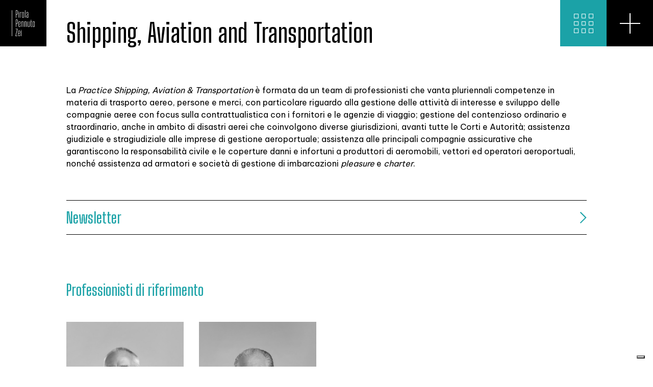

--- FILE ---
content_type: text/html; charset=UTF-8
request_url: https://pirolapennutozei.it/expertise/legal-practices/shipping-aviation-and-transportation/
body_size: 51255
content:
<!DOCTYPE html>
<html lang="it-IT">
<head>
<script type="text/javascript" src="//embeds.iubenda.com/widgets/a8cd8b99-6db6-11ee-8bfc-5ad8d8c564c0.js"></script>
	

<!-- Google tag (gtag.js) -->
<script async src="https://www.googletagmanager.com/gtag/js?id=G-3LB0YR5W47"></script>
<script>
  window.dataLayer = window.dataLayer || [];
  function gtag(){dataLayer.push(arguments);}
  gtag('js', new Date());

  gtag('config', 'G-3LB0YR5W47');
</script>


	<meta charset="UTF-8">
	<meta name="viewport" content="width=device-width, initial-scale=1">
	<link rel="profile" href="https://gmpg.org/xfn/11">

	<meta name='robots' content='index, follow, max-image-preview:large, max-snippet:-1, max-video-preview:-1' />
<link rel="alternate" hreflang="it" href="https://pirolapennutozei.it/expertise/legal-practices/shipping-aviation-and-transportation/" />
<link rel="alternate" hreflang="en" href="https://pirolapennutozei.it/en/expertise/legal-practices/shipping-aviation-and-transportation/" />
<link rel="alternate" hreflang="fr" href="https://pirolapennutozei.it/fr/expertise/legal-practices/shipping-aviation-and-transportation/" />
<link rel="alternate" hreflang="zh" href="https://pirolapennutozei.it/zh-hant/expertise/legal-practices/shipping-aviation-and-transportation/" />
<link rel="alternate" hreflang="x-default" href="https://pirolapennutozei.it/expertise/legal-practices/shipping-aviation-and-transportation/" />

	<!-- This site is optimized with the Yoast SEO plugin v26.5 - https://yoast.com/wordpress/plugins/seo/ -->
	<title>Shipping, Aviation and Transportation - Pirola Pennuto Zei &amp; Associati</title>
	<link rel="canonical" href="https://pirolapennutozei.it/expertise/legal-practices/shipping-aviation-and-transportation/" />
	<meta property="og:locale" content="it_IT" />
	<meta property="og:type" content="article" />
	<meta property="og:title" content="Shipping, Aviation and Transportation - Pirola Pennuto Zei &amp; Associati" />
	<meta property="og:description" content="La Practice Shipping, Aviation &amp; Transportation è formata da un team di professionisti che vanta pluriennali competenze in materia di trasporto aereo, persone e merci, con particolare riguardo alla gestione delle attività di interesse e sviluppo delle compagnie aeree con focus sulla contrattualistica con i fornitori e le agenzie di viaggio; gestione del contenzioso ordinario [&hellip;]" />
	<meta property="og:url" content="https://pirolapennutozei.it/expertise/legal-practices/shipping-aviation-and-transportation/" />
	<meta property="og:site_name" content="Pirola Pennuto Zei &amp; Associati" />
	<meta property="article:publisher" content="https://www.facebook.com/PirolaPennutoZei/?fref=ts" />
	<meta property="article:modified_time" content="2022-07-19T08:16:27+00:00" />
	<meta name="twitter:card" content="summary_large_image" />
	<meta name="twitter:site" content="@studio_pirola" />
	<meta name="twitter:label1" content="Tempo di lettura stimato" />
	<meta name="twitter:data1" content="1 minuto" />
	<script type="application/ld+json" class="yoast-schema-graph">{"@context":"https://schema.org","@graph":[{"@type":"WebPage","@id":"https://pirolapennutozei.it/expertise/legal-practices/shipping-aviation-and-transportation/","url":"https://pirolapennutozei.it/expertise/legal-practices/shipping-aviation-and-transportation/","name":"Shipping, Aviation and Transportation - Pirola Pennuto Zei &amp; Associati","isPartOf":{"@id":"https://pirolapennutozei.it/#website"},"datePublished":"2022-06-10T10:27:49+00:00","dateModified":"2022-07-19T08:16:27+00:00","breadcrumb":{"@id":"https://pirolapennutozei.it/expertise/legal-practices/shipping-aviation-and-transportation/#breadcrumb"},"inLanguage":"it-IT","potentialAction":[{"@type":"ReadAction","target":["https://pirolapennutozei.it/expertise/legal-practices/shipping-aviation-and-transportation/"]}]},{"@type":"BreadcrumbList","@id":"https://pirolapennutozei.it/expertise/legal-practices/shipping-aviation-and-transportation/#breadcrumb","itemListElement":[{"@type":"ListItem","position":1,"name":"Home","item":"https://pirolapennutozei.it/"},{"@type":"ListItem","position":2,"name":"Legal Practices","item":"https://pirolapennutozei.it/expertise/legal-practices/"},{"@type":"ListItem","position":3,"name":"Shipping, Aviation and Transportation"}]},{"@type":"WebSite","@id":"https://pirolapennutozei.it/#website","url":"https://pirolapennutozei.it/","name":"Pirola Pennuto Zei &amp; Associati","description":"Studio di consulenza tributaria &amp; legale","publisher":{"@id":"https://pirolapennutozei.it/#organization"},"potentialAction":[{"@type":"SearchAction","target":{"@type":"EntryPoint","urlTemplate":"https://pirolapennutozei.it/?s={search_term_string}"},"query-input":{"@type":"PropertyValueSpecification","valueRequired":true,"valueName":"search_term_string"}}],"inLanguage":"it-IT"},{"@type":"Organization","@id":"https://pirolapennutozei.it/#organization","name":"Pirola Pennuto Zei Associati","url":"https://pirolapennutozei.it/","logo":{"@type":"ImageObject","inLanguage":"it-IT","@id":"https://pirolapennutozei.it/#/schema/logo/image/","url":"https://pirolapennutozei.it/contenuti/uploads/2022/08/PPZA_logo_negativo.png","contentUrl":"https://pirolapennutozei.it/contenuti/uploads/2022/08/PPZA_logo_negativo.png","width":397,"height":448,"caption":"Pirola Pennuto Zei Associati"},"image":{"@id":"https://pirolapennutozei.it/#/schema/logo/image/"},"sameAs":["https://www.facebook.com/PirolaPennutoZei/?fref=ts","https://x.com/studio_pirola"]}]}</script>
	<!-- / Yoast SEO plugin. -->


<link rel='dns-prefetch' href='//cdn.iubenda.com' />
<link rel='dns-prefetch' href='//www.googletagmanager.com' />
<link rel="alternate" type="application/rss+xml" title="Pirola Pennuto Zei &amp; Associati &raquo; Feed" href="https://pirolapennutozei.it/feed/" />
<link rel="alternate" title="oEmbed (JSON)" type="application/json+oembed" href="https://pirolapennutozei.it/wp-json/oembed/1.0/embed?url=https%3A%2F%2Fpirolapennutozei.it%2Fexpertise%2Flegal-practices%2Fshipping-aviation-and-transportation%2F" />
<link rel="alternate" title="oEmbed (XML)" type="text/xml+oembed" href="https://pirolapennutozei.it/wp-json/oembed/1.0/embed?url=https%3A%2F%2Fpirolapennutozei.it%2Fexpertise%2Flegal-practices%2Fshipping-aviation-and-transportation%2F&#038;format=xml" />
<style id='wp-img-auto-sizes-contain-inline-css'>
img:is([sizes=auto i],[sizes^="auto," i]){contain-intrinsic-size:3000px 1500px}
/*# sourceURL=wp-img-auto-sizes-contain-inline-css */
</style>
<style id='wp-emoji-styles-inline-css'>

	img.wp-smiley, img.emoji {
		display: inline !important;
		border: none !important;
		box-shadow: none !important;
		height: 1em !important;
		width: 1em !important;
		margin: 0 0.07em !important;
		vertical-align: -0.1em !important;
		background: none !important;
		padding: 0 !important;
	}
/*# sourceURL=wp-emoji-styles-inline-css */
</style>
<link rel='stylesheet' id='wp-block-library-css' href='https://pirolapennutozei.it/inclusi/css/dist/block-library/style.min.css?ver=6.9' media='all' />
<style id='classic-theme-styles-inline-css'>
/*! This file is auto-generated */
.wp-block-button__link{color:#fff;background-color:#32373c;border-radius:9999px;box-shadow:none;text-decoration:none;padding:calc(.667em + 2px) calc(1.333em + 2px);font-size:1.125em}.wp-block-file__button{background:#32373c;color:#fff;text-decoration:none}
/*# sourceURL=/wp-includes/css/classic-themes.min.css */
</style>
<style id='safe-svg-svg-icon-style-inline-css'>
.safe-svg-cover{text-align:center}.safe-svg-cover .safe-svg-inside{display:inline-block;max-width:100%}.safe-svg-cover svg{height:100%;max-height:100%;max-width:100%;width:100%}

/*# sourceURL=https://pirolapennutozei.it/apps/safe-svg/dist/safe-svg-block-frontend.css */
</style>
<style id='global-styles-inline-css'>
:root{--wp--preset--aspect-ratio--square: 1;--wp--preset--aspect-ratio--4-3: 4/3;--wp--preset--aspect-ratio--3-4: 3/4;--wp--preset--aspect-ratio--3-2: 3/2;--wp--preset--aspect-ratio--2-3: 2/3;--wp--preset--aspect-ratio--16-9: 16/9;--wp--preset--aspect-ratio--9-16: 9/16;--wp--preset--color--black: #000000;--wp--preset--color--cyan-bluish-gray: #abb8c3;--wp--preset--color--white: #ffffff;--wp--preset--color--pale-pink: #f78da7;--wp--preset--color--vivid-red: #cf2e2e;--wp--preset--color--luminous-vivid-orange: #ff6900;--wp--preset--color--luminous-vivid-amber: #fcb900;--wp--preset--color--light-green-cyan: #7bdcb5;--wp--preset--color--vivid-green-cyan: #00d084;--wp--preset--color--pale-cyan-blue: #8ed1fc;--wp--preset--color--vivid-cyan-blue: #0693e3;--wp--preset--color--vivid-purple: #9b51e0;--wp--preset--gradient--vivid-cyan-blue-to-vivid-purple: linear-gradient(135deg,rgb(6,147,227) 0%,rgb(155,81,224) 100%);--wp--preset--gradient--light-green-cyan-to-vivid-green-cyan: linear-gradient(135deg,rgb(122,220,180) 0%,rgb(0,208,130) 100%);--wp--preset--gradient--luminous-vivid-amber-to-luminous-vivid-orange: linear-gradient(135deg,rgb(252,185,0) 0%,rgb(255,105,0) 100%);--wp--preset--gradient--luminous-vivid-orange-to-vivid-red: linear-gradient(135deg,rgb(255,105,0) 0%,rgb(207,46,46) 100%);--wp--preset--gradient--very-light-gray-to-cyan-bluish-gray: linear-gradient(135deg,rgb(238,238,238) 0%,rgb(169,184,195) 100%);--wp--preset--gradient--cool-to-warm-spectrum: linear-gradient(135deg,rgb(74,234,220) 0%,rgb(151,120,209) 20%,rgb(207,42,186) 40%,rgb(238,44,130) 60%,rgb(251,105,98) 80%,rgb(254,248,76) 100%);--wp--preset--gradient--blush-light-purple: linear-gradient(135deg,rgb(255,206,236) 0%,rgb(152,150,240) 100%);--wp--preset--gradient--blush-bordeaux: linear-gradient(135deg,rgb(254,205,165) 0%,rgb(254,45,45) 50%,rgb(107,0,62) 100%);--wp--preset--gradient--luminous-dusk: linear-gradient(135deg,rgb(255,203,112) 0%,rgb(199,81,192) 50%,rgb(65,88,208) 100%);--wp--preset--gradient--pale-ocean: linear-gradient(135deg,rgb(255,245,203) 0%,rgb(182,227,212) 50%,rgb(51,167,181) 100%);--wp--preset--gradient--electric-grass: linear-gradient(135deg,rgb(202,248,128) 0%,rgb(113,206,126) 100%);--wp--preset--gradient--midnight: linear-gradient(135deg,rgb(2,3,129) 0%,rgb(40,116,252) 100%);--wp--preset--font-size--small: 13px;--wp--preset--font-size--medium: 20px;--wp--preset--font-size--large: 36px;--wp--preset--font-size--x-large: 42px;--wp--preset--spacing--20: 0.44rem;--wp--preset--spacing--30: 0.67rem;--wp--preset--spacing--40: 1rem;--wp--preset--spacing--50: 1.5rem;--wp--preset--spacing--60: 2.25rem;--wp--preset--spacing--70: 3.38rem;--wp--preset--spacing--80: 5.06rem;--wp--preset--shadow--natural: 6px 6px 9px rgba(0, 0, 0, 0.2);--wp--preset--shadow--deep: 12px 12px 50px rgba(0, 0, 0, 0.4);--wp--preset--shadow--sharp: 6px 6px 0px rgba(0, 0, 0, 0.2);--wp--preset--shadow--outlined: 6px 6px 0px -3px rgb(255, 255, 255), 6px 6px rgb(0, 0, 0);--wp--preset--shadow--crisp: 6px 6px 0px rgb(0, 0, 0);}:where(.is-layout-flex){gap: 0.5em;}:where(.is-layout-grid){gap: 0.5em;}body .is-layout-flex{display: flex;}.is-layout-flex{flex-wrap: wrap;align-items: center;}.is-layout-flex > :is(*, div){margin: 0;}body .is-layout-grid{display: grid;}.is-layout-grid > :is(*, div){margin: 0;}:where(.wp-block-columns.is-layout-flex){gap: 2em;}:where(.wp-block-columns.is-layout-grid){gap: 2em;}:where(.wp-block-post-template.is-layout-flex){gap: 1.25em;}:where(.wp-block-post-template.is-layout-grid){gap: 1.25em;}.has-black-color{color: var(--wp--preset--color--black) !important;}.has-cyan-bluish-gray-color{color: var(--wp--preset--color--cyan-bluish-gray) !important;}.has-white-color{color: var(--wp--preset--color--white) !important;}.has-pale-pink-color{color: var(--wp--preset--color--pale-pink) !important;}.has-vivid-red-color{color: var(--wp--preset--color--vivid-red) !important;}.has-luminous-vivid-orange-color{color: var(--wp--preset--color--luminous-vivid-orange) !important;}.has-luminous-vivid-amber-color{color: var(--wp--preset--color--luminous-vivid-amber) !important;}.has-light-green-cyan-color{color: var(--wp--preset--color--light-green-cyan) !important;}.has-vivid-green-cyan-color{color: var(--wp--preset--color--vivid-green-cyan) !important;}.has-pale-cyan-blue-color{color: var(--wp--preset--color--pale-cyan-blue) !important;}.has-vivid-cyan-blue-color{color: var(--wp--preset--color--vivid-cyan-blue) !important;}.has-vivid-purple-color{color: var(--wp--preset--color--vivid-purple) !important;}.has-black-background-color{background-color: var(--wp--preset--color--black) !important;}.has-cyan-bluish-gray-background-color{background-color: var(--wp--preset--color--cyan-bluish-gray) !important;}.has-white-background-color{background-color: var(--wp--preset--color--white) !important;}.has-pale-pink-background-color{background-color: var(--wp--preset--color--pale-pink) !important;}.has-vivid-red-background-color{background-color: var(--wp--preset--color--vivid-red) !important;}.has-luminous-vivid-orange-background-color{background-color: var(--wp--preset--color--luminous-vivid-orange) !important;}.has-luminous-vivid-amber-background-color{background-color: var(--wp--preset--color--luminous-vivid-amber) !important;}.has-light-green-cyan-background-color{background-color: var(--wp--preset--color--light-green-cyan) !important;}.has-vivid-green-cyan-background-color{background-color: var(--wp--preset--color--vivid-green-cyan) !important;}.has-pale-cyan-blue-background-color{background-color: var(--wp--preset--color--pale-cyan-blue) !important;}.has-vivid-cyan-blue-background-color{background-color: var(--wp--preset--color--vivid-cyan-blue) !important;}.has-vivid-purple-background-color{background-color: var(--wp--preset--color--vivid-purple) !important;}.has-black-border-color{border-color: var(--wp--preset--color--black) !important;}.has-cyan-bluish-gray-border-color{border-color: var(--wp--preset--color--cyan-bluish-gray) !important;}.has-white-border-color{border-color: var(--wp--preset--color--white) !important;}.has-pale-pink-border-color{border-color: var(--wp--preset--color--pale-pink) !important;}.has-vivid-red-border-color{border-color: var(--wp--preset--color--vivid-red) !important;}.has-luminous-vivid-orange-border-color{border-color: var(--wp--preset--color--luminous-vivid-orange) !important;}.has-luminous-vivid-amber-border-color{border-color: var(--wp--preset--color--luminous-vivid-amber) !important;}.has-light-green-cyan-border-color{border-color: var(--wp--preset--color--light-green-cyan) !important;}.has-vivid-green-cyan-border-color{border-color: var(--wp--preset--color--vivid-green-cyan) !important;}.has-pale-cyan-blue-border-color{border-color: var(--wp--preset--color--pale-cyan-blue) !important;}.has-vivid-cyan-blue-border-color{border-color: var(--wp--preset--color--vivid-cyan-blue) !important;}.has-vivid-purple-border-color{border-color: var(--wp--preset--color--vivid-purple) !important;}.has-vivid-cyan-blue-to-vivid-purple-gradient-background{background: var(--wp--preset--gradient--vivid-cyan-blue-to-vivid-purple) !important;}.has-light-green-cyan-to-vivid-green-cyan-gradient-background{background: var(--wp--preset--gradient--light-green-cyan-to-vivid-green-cyan) !important;}.has-luminous-vivid-amber-to-luminous-vivid-orange-gradient-background{background: var(--wp--preset--gradient--luminous-vivid-amber-to-luminous-vivid-orange) !important;}.has-luminous-vivid-orange-to-vivid-red-gradient-background{background: var(--wp--preset--gradient--luminous-vivid-orange-to-vivid-red) !important;}.has-very-light-gray-to-cyan-bluish-gray-gradient-background{background: var(--wp--preset--gradient--very-light-gray-to-cyan-bluish-gray) !important;}.has-cool-to-warm-spectrum-gradient-background{background: var(--wp--preset--gradient--cool-to-warm-spectrum) !important;}.has-blush-light-purple-gradient-background{background: var(--wp--preset--gradient--blush-light-purple) !important;}.has-blush-bordeaux-gradient-background{background: var(--wp--preset--gradient--blush-bordeaux) !important;}.has-luminous-dusk-gradient-background{background: var(--wp--preset--gradient--luminous-dusk) !important;}.has-pale-ocean-gradient-background{background: var(--wp--preset--gradient--pale-ocean) !important;}.has-electric-grass-gradient-background{background: var(--wp--preset--gradient--electric-grass) !important;}.has-midnight-gradient-background{background: var(--wp--preset--gradient--midnight) !important;}.has-small-font-size{font-size: var(--wp--preset--font-size--small) !important;}.has-medium-font-size{font-size: var(--wp--preset--font-size--medium) !important;}.has-large-font-size{font-size: var(--wp--preset--font-size--large) !important;}.has-x-large-font-size{font-size: var(--wp--preset--font-size--x-large) !important;}
:where(.wp-block-post-template.is-layout-flex){gap: 1.25em;}:where(.wp-block-post-template.is-layout-grid){gap: 1.25em;}
:where(.wp-block-term-template.is-layout-flex){gap: 1.25em;}:where(.wp-block-term-template.is-layout-grid){gap: 1.25em;}
:where(.wp-block-columns.is-layout-flex){gap: 2em;}:where(.wp-block-columns.is-layout-grid){gap: 2em;}
:root :where(.wp-block-pullquote){font-size: 1.5em;line-height: 1.6;}
/*# sourceURL=global-styles-inline-css */
</style>
<link rel='stylesheet' id='contact-form-7-css' href='https://pirolapennutozei.it/apps/contact-form-7/includes/css/styles.css?ver=6.1.4' media='all' />
<link rel='stylesheet' id='user-registration-general-css' href='https://pirolapennutozei.it/apps/user-registration-pro/assets/css/user-registration.css?ver=5.0.4' media='all' />
<link rel='stylesheet' id='wpml-legacy-horizontal-list-0-css' href='https://pirolapennutozei.it/apps/sitepress-multilingual-cms/templates/language-switchers/legacy-list-horizontal/style.min.css?ver=1' media='all' />
<link rel='stylesheet' id='ppza-style-css' href='https://pirolapennutozei.it/ppza/custom-ppza.css?ver=1.0.0' media='all' />

<script  type="text/javascript" class=" _iub_cs_skip" id="iubenda-head-inline-scripts-0">
var _iub = _iub || [];
_iub.csConfiguration = {"ccpaAcknowledgeOnDisplay":true,"consentOnContinuedBrowsing":false,"countryDetection":true,"enableCcpa":true,"invalidateConsentWithoutLog":true,"perPurposeConsent":true,"siteId":2755553,"cookiePolicyId":35972275,"lang":"it", "banner":{ "acceptButtonCaptionColor":"#FFFFFF","acceptButtonColor":"#1BA2A7","acceptButtonDisplay":true,"backgroundColor":"#FFFFFF","backgroundOverlay":true,"closeButtonDisplay":false,"customizeButtonColor":"#C9C9C9","customizeButtonDisplay":true,"explicitWithdrawal":true,"listPurposes":true,"logo":"https://pirolapennutozei.it/contenuti/uploads/2022/08/PPZA_logo_negativo.png","position":"float-center","rejectButtonColor":"#C9C9C9","rejectButtonDisplay":true,"textColor":"#000000" }};

//# sourceURL=iubenda-head-inline-scripts-0
</script>
<script  type="text/javascript" class=" _iub_cs_skip" src="//cdn.iubenda.com/cs/ccpa/stub.js?ver=3.12.4" id="iubenda-head-scripts-0-js"></script>
<script  type="text/javascript" charset="UTF-8" async="" class=" _iub_cs_skip" src="//cdn.iubenda.com/cs/iubenda_cs.js?ver=3.12.4" id="iubenda-head-scripts-1-js"></script>
<script src="https://code.jquery.com/jquery-3.1.1.min.js?ver=3.1.1" id="jquery-core-js"></script>
<script src="https://pirolapennutozei.it/inclusi/js/jquery/jquery-migrate.min.js?ver=3.4.1" id="jquery-migrate-js"></script>
<script id="my_loadmore-js-extra">
var misha_loadmore_params = {"ajaxurl":"https://pirolapennutozei.it/ppza-panel-ajax","posts":"{\"page\":0,\"post_type\":\"expertise\",\"error\":\"\",\"m\":\"\",\"p\":792,\"post_parent\":\"\",\"subpost\":\"\",\"subpost_id\":\"\",\"attachment\":\"\",\"attachment_id\":0,\"pagename\":\"\",\"page_id\":\"\",\"second\":\"\",\"minute\":\"\",\"hour\":\"\",\"day\":0,\"monthnum\":0,\"year\":0,\"w\":0,\"category_name\":\"\",\"tag\":\"\",\"cat\":\"\",\"tag_id\":\"\",\"author\":\"\",\"author_name\":\"\",\"feed\":\"\",\"tb\":\"\",\"paged\":0,\"meta_key\":\"\",\"meta_value\":\"\",\"preview\":\"\",\"s\":\"\",\"sentence\":\"\",\"title\":\"\",\"fields\":\"all\",\"menu_order\":\"\",\"embed\":\"\",\"category__in\":[],\"category__not_in\":[],\"category__and\":[],\"post__in\":[],\"post__not_in\":[],\"post_name__in\":[],\"tag__in\":[],\"tag__not_in\":[],\"tag__and\":[],\"tag_slug__in\":[],\"tag_slug__and\":[],\"post_parent__in\":[],\"post_parent__not_in\":[],\"author__in\":[],\"author__not_in\":[],\"search_columns\":[],\"name\":\"\",\"ignore_sticky_posts\":false,\"suppress_filters\":false,\"cache_results\":true,\"update_post_term_cache\":true,\"update_menu_item_cache\":false,\"lazy_load_term_meta\":true,\"update_post_meta_cache\":true,\"posts_per_page\":10,\"nopaging\":false,\"comments_per_page\":\"50\",\"no_found_rows\":false,\"order\":\"DESC\",\"expertise\":\"legal-practices\\/shipping-aviation-and-transportation\"}","current_page":"1","max_page":"0"};
//# sourceURL=my_loadmore-js-extra
</script>
<script src="https://pirolapennutozei.it/ppza/assets/js/myloadmore.js?ver=6.9" id="my_loadmore-js"></script>

<!-- Snippet del tag Google (gtag.js) aggiunto da Site Kit -->
<!-- Snippet Google Analytics aggiunto da Site Kit -->
<script src="https://www.googletagmanager.com/gtag/js?id=GT-K8M736W" id="google_gtagjs-js" async></script>
<script id="google_gtagjs-js-after">
window.dataLayer = window.dataLayer || [];function gtag(){dataLayer.push(arguments);}
gtag("set","linker",{"domains":["pirolapennutozei.it"]});
gtag("js", new Date());
gtag("set", "developer_id.dZTNiMT", true);
gtag("config", "GT-K8M736W");
//# sourceURL=google_gtagjs-js-after
</script>
<link rel="https://api.w.org/" href="https://pirolapennutozei.it/wp-json/" /><link rel="alternate" title="JSON" type="application/json" href="https://pirolapennutozei.it/wp-json/wp/v2/expertise/792" /><link rel="EditURI" type="application/rsd+xml" title="RSD" href="https://pirolapennutozei.it/xmlrpc.php?rsd" />
<link rel='shortlink' href='https://pirolapennutozei.it/?p=792' />
<meta name="generator" content="WPML ver:4.8.6 stt:61,1,4,27;" />
<meta name="generator" content="Site Kit by Google 1.170.0" />    <style>
    /* 1) Nascondi TUTTI i <div> che contengono #user_registration_ajax_login_submit, finché non interviene lo script */
    body.user-registration-page #user-registration:not(.user-registration-MyAccount) 
    .ur-frontend-form .user-registration-form .ur-form-row .ur-form-grid > div:has(#user_registration_ajax_login_submit) {
       display: none;
    }
    </style>

    <script>
    document.addEventListener("DOMContentLoaded", function() {
      // 2) Trova il pulsante
      const button = document.getElementById("user_registration_ajax_login_submit");
      if (!button) return;

      // 3) “Ripulisci” il testo fuori dal pulsante
      const parent = button.parentNode;       // il <div>
      const children = Array.from(parent.childNodes);
      for (let node of children) {
        // nodeType === 3 => Text Node
        if (node.nodeType === 3 && node.textContent.includes("Accedi +")) {
          let testo = node.textContent.trim();
          parent.removeChild(node);            // rimuove “Accedi +” fuori
          button.textContent = testo;          // mette “Accedi +” dentro il pulsante
          break;
        }
      }

      // 4) Ora mostra nuovamente il <div>
      parent.style.display = "block";
    });
    </script>
    <meta name="generator" content="Elementor 3.33.3; features: additional_custom_breakpoints; settings: css_print_method-external, google_font-enabled, font_display-auto">
			<style>
				.e-con.e-parent:nth-of-type(n+4):not(.e-lazyloaded):not(.e-no-lazyload),
				.e-con.e-parent:nth-of-type(n+4):not(.e-lazyloaded):not(.e-no-lazyload) * {
					background-image: none !important;
				}
				@media screen and (max-height: 1024px) {
					.e-con.e-parent:nth-of-type(n+3):not(.e-lazyloaded):not(.e-no-lazyload),
					.e-con.e-parent:nth-of-type(n+3):not(.e-lazyloaded):not(.e-no-lazyload) * {
						background-image: none !important;
					}
				}
				@media screen and (max-height: 640px) {
					.e-con.e-parent:nth-of-type(n+2):not(.e-lazyloaded):not(.e-no-lazyload),
					.e-con.e-parent:nth-of-type(n+2):not(.e-lazyloaded):not(.e-no-lazyload) * {
						background-image: none !important;
					}
				}
			</style>
			<link rel="icon" href="https://pirolapennutozei.it/contenuti/uploads/2022/08/cropped-PPZA_favicon-1-32x32.png" sizes="32x32" />
<link rel="icon" href="https://pirolapennutozei.it/contenuti/uploads/2022/08/cropped-PPZA_favicon-1-192x192.png" sizes="192x192" />
<link rel="apple-touch-icon" href="https://pirolapennutozei.it/contenuti/uploads/2022/08/cropped-PPZA_favicon-1-180x180.png" />
<meta name="msapplication-TileImage" content="https://pirolapennutozei.it/contenuti/uploads/2022/08/cropped-PPZA_favicon-1-270x270.png" />
		<style id="wp-custom-css">
			.menuinsights li a, .kaitokid .menuparentexpertise li a, .menuparentexpertisebottom li a {
    border: none !important;
    border-bottom: 1px solid #000 !important;
    padding: 15px 0 !important;
    font-weight: 600 !important;
    font-size: 30px !important;
    line-height: 32px !important;

}



@media screen and (max-width:1680px) and (min-width:1367px) {


h4.insitit, div.content div.menu-insights-container {
    display:none!important;
}

    
}


    body.magickaito .kaitokid *, .kaitokidcards * {
        -webkit-touch-callout: auto!important;
        -webkit-user-select: auto!important;
        -khtml-user-select: auto!important;
        -moz-user-select: auto!important;
        -ms-user-select: auto!important;
        user-select: auto!important;
    }





.ur-frontend-form .ur-form-row { background: #1ba2a7 !important; }


body.user-registration-page .user-registration:not(.user-registration-MyAccount) {
background: #1ba2a7 !important;
border-radius: 0px;
box-shadow: none!important;
}		</style>
		    
    <link rel="stylesheet" type="text/css" href="https://pirolapennutozei.it/ppza/assets/css/bootstrap.css" />
    <link rel="stylesheet" type="text/css" href="//code.jquery.com/ui/1.12.1/themes/base/jquery-ui.css" />
    <link rel="stylesheet" type="text/css" href="https://pirolapennutozei.it/ppza/assets/css/styles.css?v=41" />
    <link rel="stylesheet" type="text/css" href="https://pirolapennutozei.it/ppza/assets/owl/assets/owl.carousel.min.css">
    <link rel="stylesheet" type="text/css" href="https://pirolapennutozei.it/ppza/assets/owl/assets/owl.theme.default.min.css">
	<link rel="stylesheet" type="text/css" href="https://pirolapennutozei.it/ppza/assets/css/lity.css" />
	    

	
	
<script type="text/javascript">var _iub = _iub || {}; _iub.cons_instructions = _iub.cons_instructions || []; _iub.cons_instructions.push(["init", {api_key: "mRjGtrwMEnMLoFDosHLTMkFAoYWzENT7"}]);</script><script type="text/javascript" src="https://cdn.iubenda.com/cons/iubenda_cons.js" async></script>	
</head>



<body
	class="wp-singular expertise-template-default single single-expertise postid-792 wp-theme-ppza  contract user-registration-page pagina-personalizzata elementor-default elementor-kit-9">




<div class="searchbox">
<header>
	<a class="navbar-brand" href="https://pirolapennutozei.it">
    	<img src="https://pirolapennutozei.it/ppza/assets/images/ppza-logo.svg" class="svg iso" />
    	<img src="https://pirolapennutozei.it/ppza/assets/images/ppza-logo-hover.svg" class="svg iso hover" />
     </a>
<div class="togglebox">
  <div class="togglesearch">
  	<span class="line1"></span><span class="line2"></span>
  </div>
</div>         
</header>


<div class="container">
<div class="headtitle">
<h2>Cerca</h2>
</div>
<form method="get" class="searchform" action="https://pirolapennutozei.it/">

<input class="input" name="s" type="text" id="" value="" size="40" placeholder="Inserisci una keyword...">
<button type="submit" class="btnenviar">Cerca +</button>

</form>
</div>

<footer id="colophon" class="site-footer">
    	<div class="container-fluid">
        	<div class="row">
        
        <div class="foot1"><section id="nav_menu-6" class="widget widget_nav_menu"><div class="menu-languages-container"><ul id="menu-languages" class="menu"><li id="menu-item-29" class="menu-item menu-item-type-custom menu-item-object-custom menu-item-29"><a href="#">LANGUAGES</a></li>
</ul></div></section></div>
        <div class="foot2"><section id="nav_menu-5" class="widget widget_nav_menu"><div class="menu-footer-social-media-container"><ul id="menu-footer-social-media" class="menu"><li id="menu-item-16" class="menu-item menu-item-type-custom menu-item-object-custom menu-item-16"><a target="_blank" href="https://www.facebook.com/PirolaPennutoZei/?fref=ts">FB</a></li>
<li id="menu-item-17" class="menu-item menu-item-type-custom menu-item-object-custom menu-item-17"><a target="_blank" href="https://it.linkedin.com/company/pirola-pennuto-zei-&#038;-associati">IN</a></li>
<li id="menu-item-18" class="menu-item menu-item-type-custom menu-item-object-custom menu-item-18"><a target="_blank" href="https://x.com/studio_pirola">X</a></li>
<li id="menu-item-19" class="menu-item menu-item-type-custom menu-item-object-custom menu-item-19"><a target="_blank" href="https://www.youtube.com/channel/UCZBEbY-tU9OcfP_sTX3WD_A">YT</a></li>
</ul></div></section></div>
        <div class="foot3"><section id="block-7" class="widget widget_block widget_text">
<p>Credits: <a href="https://vitamined.it/" data-type="URL" data-id="https://vitamined.it/" target="_blank" rel="noreferrer noopener">vitamineD</a></p>
</section></div>
        <div class="foot4"><section id="block-10" class="widget widget_block widget_text">&#13;
<p>2026©Pirola Pennuto Zei &amp; Associati  - P.IVA 06946520159. All Rights reserved.</p>&#13;
</section></div>
        <div class="foot5"><section id="nav_menu-7" class="widget widget_nav_menu"><div class="menu-privacy-cookie-footer-container"><ul id="menu-privacy-cookie-footer" class="menu"><li id="menu-item-60757" class="menu-item menu-item-type-post_type menu-item-object-page menu-item-60757"><a href="https://pirolapennutozei.it/privacy-policy/">Privacy</a></li>
<li id="menu-item-60756" class="menu-item menu-item-type-post_type menu-item-object-page menu-item-60756"><a href="https://pirolapennutozei.it/cookie-policy/">Cookie</a></li>
<li id="menu-item-60942" class="iubenda-cs-preferences-link menu-item menu-item-type-custom menu-item-object-custom menu-item-60942"><a href="#">Preferenze Privacy</a></li>
</ul></div></section></div>

            </div>
            
        </div>	
	</footer>
</div>


<nav id="nav">
<header>
	<a class="navbar-brand" href="https://pirolapennutozei.it">
    	<img src="https://pirolapennutozei.it/ppza/assets/images/ppza-logo.svg" class="svg iso" />
    	<img src="https://pirolapennutozei.it/ppza/assets/images/ppza-logo-hover.svg" class="svg iso hover" />
     
     </a>
  
<div class="togglebox">
  <div class="togglemenu">
  	<span class="line1"></span><span class="line2"></span>
  </div>
</div>         
	
</header>
<div class="container">

	<div class="menu-primary-container"><ul id="menu-primary" class="navbar-nav mr-auto ml-auto"><li id="menu-item-4869" class="menu-item menu-item-type-post_type menu-item-object-page menu-item-4869"><a href="https://pirolapennutozei.it/studio/">Lo Studio</a></li>
<li id="menu-item-584" class="menu-item menu-item-type-post_type menu-item-object-page menu-item-584"><a href="https://pirolapennutozei.it/professionisti/">Professionisti</a></li>
<li id="menu-item-922" class="menu-item menu-item-type-post_type menu-item-object-page menu-item-922"><a href="https://pirolapennutozei.it/expertise/">Expertise</a></li>
<li id="menu-item-964" class="menu-item menu-item-type-post_type menu-item-object-page menu-item-964"><a href="https://pirolapennutozei.it/insights/">Insights</a></li>
<li id="menu-item-544" class="menu-item menu-item-type-post_type menu-item-object-page menu-item-544"><a href="https://pirolapennutozei.it/sedi/">Sedi</a></li>
<li id="menu-item-26" class="menu-item menu-item-type-custom menu-item-object-custom menu-item-26"><a target="_blank" href="https://careers.gruppopirola.com/">Recruiting</a></li>
<li id="menu-item-4043" class="menu-item menu-item-type-post_type menu-item-object-page menu-item-4043"><a href="https://pirolapennutozei.it/compliance/">Compliance</a></li>
<li id="menu-item-28" class="btnsearch menu-item menu-item-type-custom menu-item-object-custom menu-item-28"><a>Cerca</a></li>
</ul></div>
	
</div>

<footer id="colophon" class="site-footer">
    	<div class="container-fluid">
        	<div class="row">
        
        <div class="foot1"><section id="nav_menu-6" class="widget widget_nav_menu"><div class="menu-languages-container"><ul id="menu-languages-1" class="menu"><li class="menu-item menu-item-type-custom menu-item-object-custom menu-item-29"><a href="#">LANGUAGES</a></li>
</ul></div></section></div>
        <div class="foot2"><section id="nav_menu-5" class="widget widget_nav_menu"><div class="menu-footer-social-media-container"><ul id="menu-footer-social-media-1" class="menu"><li class="menu-item menu-item-type-custom menu-item-object-custom menu-item-16"><a target="_blank" href="https://www.facebook.com/PirolaPennutoZei/?fref=ts">FB</a></li>
<li class="menu-item menu-item-type-custom menu-item-object-custom menu-item-17"><a target="_blank" href="https://it.linkedin.com/company/pirola-pennuto-zei-&#038;-associati">IN</a></li>
<li class="menu-item menu-item-type-custom menu-item-object-custom menu-item-18"><a target="_blank" href="https://x.com/studio_pirola">X</a></li>
<li class="menu-item menu-item-type-custom menu-item-object-custom menu-item-19"><a target="_blank" href="https://www.youtube.com/channel/UCZBEbY-tU9OcfP_sTX3WD_A">YT</a></li>
</ul></div></section></div>
        <div class="foot3"><section id="block-7" class="widget widget_block widget_text">
<p>Credits: <a href="https://vitamined.it/" data-type="URL" data-id="https://vitamined.it/" target="_blank" rel="noreferrer noopener">vitamineD</a></p>
</section></div>
        <div class="foot4"><section id="block-10" class="widget widget_block widget_text">&#13;
<p>2026©Pirola Pennuto Zei &amp; Associati  - P.IVA 06946520159. All Rights reserved.</p>&#13;
</section></div>
        <div class="foot5"><section id="nav_menu-7" class="widget widget_nav_menu"><div class="menu-privacy-cookie-footer-container"><ul id="menu-privacy-cookie-footer-1" class="menu"><li class="menu-item menu-item-type-post_type menu-item-object-page menu-item-60757"><a href="https://pirolapennutozei.it/privacy-policy/">Privacy</a></li>
<li class="menu-item menu-item-type-post_type menu-item-object-page menu-item-60756"><a href="https://pirolapennutozei.it/cookie-policy/">Cookie</a></li>
<li class="iubenda-cs-preferences-link menu-item menu-item-type-custom menu-item-object-custom menu-item-60942"><a href="#">Preferenze Privacy</a></li>
</ul></div></section></div>

            </div>
            
        </div>	
	</footer>
</nav>

<header>
	<a class="navbar-brand" href="https://pirolapennutozei.it">
    	<img src="https://pirolapennutozei.it/ppza/assets/images/ppza-logo.svg" class="svg iso" />
    	<img src="https://pirolapennutozei.it/ppza/assets/images/ppza-logo-hover.svg" class="svg iso hover" />
     
     </a>
  
<div class="togglebox">
  <div class="togglemenu">
  	<span class="line1"></span><span class="line2"></span>
  </div>
</div>         
	
    
    
</header>




<div id="page" class="site">

	<!-- #masthead -->


 





<main id="primary" class="site-main">

<section id="notas" class="py-0 pagesecc">

	<div class="headtitle container"><h2>Shipping, Aviation and Transportation</h2></div>


<div class="container">
<div class="row">
<div class="col-lg-7 col-md-12 noPadd fullW">

<p>La <em>Practice</em> <em>Shipping, Aviation &amp; Transportation</em> è formata da un team di professionisti che vanta pluriennali competenze in materia di trasporto aereo, persone e merci, con particolare riguardo alla gestione delle attività di interesse e sviluppo delle compagnie aeree con focus sulla contrattualistica con i fornitori e le agenzie di viaggio; gestione del contenzioso ordinario e straordinario, anche in ambito di disastri aerei che coinvolgono diverse giurisdizioni, avanti tutte le Corti e Autorità; assistenza giudiziale e stragiudiziale alle imprese di gestione aeroportuale; assistenza alle principali compagnie assicurative che garantiscono la responsabilità civile e le coperture danni e infortuni a produttori di aeromobili, vettori ed operatori aeroportuali, nonché assistenza ad armatori e società di gestione di imbarcazioni <em>pleasure</em> e <em>charter</em>.</p>

<ul class="shortcodes">




	<li><a href="https://pirolapennutozei.it/insights/newsletter/?keyword=&exp=792&categ=&anno=">Newsletter</a></li>






</ul>








    <h4 class="relationTitle">Professionisti di riferimento</h4>


    <div class="row pb90">
        <div class="expertiseboxmobile ml15 container mt20">
<div class="owl-carousel owl-theme sedicards">

        
        <article id="post-1603" class="listprofessionisti col-lg-4 lim260">
    <a href="https://pirolapennutozei.it/professionale/gabriele-bricchi/"></a>
    <img src="https://pirolapennutozei.it/contenuti/uploads/2022/06/Bricchi-Gabriele-510x640.jpg" />
    
    <div class="info">
    <h3>Gabriele Bricchi</h3>
    <h5>Partner</h5>
    </div>
    </article>
	
	
	    <article id="post-7192" class="listprofessionisti col-lg-4 lim260">
    <a href="https://pirolapennutozei.it/professionale/roberto-padova/"></a>
    <img src="https://pirolapennutozei.it/contenuti/uploads/2022/06/Padova-Roberto-510x640.jpg" />
    
    <div class="info">
    <h3>Roberto Padova</h3>
    <h5>Partner</h5>
    </div>
    </article>
	
	
	        
</div></div>    <div class="col-lg-12">

<a href="https://pirolapennutozei.it/professionisti" class="btnmore">Scopri tutti i Professionisti +</a>


</div>
</div>
    



</div>


<aside class="filterboxes bigtitle greenv col-lg-4 col-md-12 offset-lg-1">
<header>
	<a class="navbar-brand" href="https://pirolapennutozei.it">
    	<img src="https://pirolapennutozei.it/ppza/assets/images/ppza-logo.svg" class="svg iso" />
    	<img src="https://pirolapennutozei.it/ppza/assets/images/ppza-logo-hover.svg" class="svg iso hover" />
     
     </a>
  
<div class="togglebox">
  <div class="togglemenu">
  	<span class="line1"></span><span class="line2"></span>
  </div>
</div>         
	
</header>

<div class="content">
<h4 class="bigtitle">Legal Practices</h4>
<a href="https://pirolapennutozei.it/expertise/legal-practices/" class="btnmore mb35">Scopri di più +</a>

<h4 class="bigtitle">Tax Practices</h4>
<a href="https://pirolapennutozei.it/expertise/tax-practices/" class="btnmore mb35">Scopri di più +</a>

<h4 class="bigtitle">Focus Groups</h4>
<a href="https://pirolapennutozei.it/expertise/focus-groups/" class="btnmore mb35">Scopri di più +</a>

<h4 class="bigtitle">Sectors</h4>
<a href="https://pirolapennutozei.it/expertise/sectors/" class="btnmore">Scopri di più +</a>

</div>
</aside>
</div></div>



</section>


</main><!-- #main -->

<script>
	jQuery('.expertiseboxmobile').show();
	
</script>
<style>
@media (max-width: 1366px) {
	.expertiseboxmobile  {width:100vw!important}
}
</style>


<div class="togglefilter"><img src="https://pirolapennutozei.it/ppza/assets/images/icon-filter.svg" class="svg" /></div>



	<footer id="colophon" class="site-footer">
    	<div class="container-fluid">
        	<div class="row">
        
        <div class="foot1"><section id="nav_menu-6" class="widget widget_nav_menu"><div class="menu-languages-container"><ul id="menu-languages-2" class="menu"><li class="menu-item menu-item-type-custom menu-item-object-custom menu-item-29"><a href="#">LANGUAGES</a></li>
</ul></div></section></div>
        <div class="foot2"><section id="nav_menu-5" class="widget widget_nav_menu"><div class="menu-footer-social-media-container"><ul id="menu-footer-social-media-2" class="menu"><li class="menu-item menu-item-type-custom menu-item-object-custom menu-item-16"><a target="_blank" href="https://www.facebook.com/PirolaPennutoZei/?fref=ts">FB</a></li>
<li class="menu-item menu-item-type-custom menu-item-object-custom menu-item-17"><a target="_blank" href="https://it.linkedin.com/company/pirola-pennuto-zei-&#038;-associati">IN</a></li>
<li class="menu-item menu-item-type-custom menu-item-object-custom menu-item-18"><a target="_blank" href="https://x.com/studio_pirola">X</a></li>
<li class="menu-item menu-item-type-custom menu-item-object-custom menu-item-19"><a target="_blank" href="https://www.youtube.com/channel/UCZBEbY-tU9OcfP_sTX3WD_A">YT</a></li>
</ul></div></section></div>
        <div class="foot3"><section id="block-7" class="widget widget_block widget_text">
<p>Credits: <a href="https://vitamined.it/" data-type="URL" data-id="https://vitamined.it/" target="_blank" rel="noreferrer noopener">vitamineD</a></p>
</section></div>
        <div class="foot4"><section id="block-10" class="widget widget_block widget_text">&#13;
<p>2026©Pirola Pennuto Zei &amp; Associati  - P.IVA 06946520159. All Rights reserved.</p>&#13;
</section></div>
        <div class="foot5"><section id="nav_menu-7" class="widget widget_nav_menu"><div class="menu-privacy-cookie-footer-container"><ul id="menu-privacy-cookie-footer-2" class="menu"><li class="menu-item menu-item-type-post_type menu-item-object-page menu-item-60757"><a href="https://pirolapennutozei.it/privacy-policy/">Privacy</a></li>
<li class="menu-item menu-item-type-post_type menu-item-object-page menu-item-60756"><a href="https://pirolapennutozei.it/cookie-policy/">Cookie</a></li>
<li class="iubenda-cs-preferences-link menu-item menu-item-type-custom menu-item-object-custom menu-item-60942"><a href="#">Preferenze Privacy</a></li>
</ul></div></section></div>

            </div>
            
        </div>	
	</footer><!-- #colophon -->
</div><!-- #page -->


<script type="speculationrules">
{"prefetch":[{"source":"document","where":{"and":[{"href_matches":"/*"},{"not":{"href_matches":["/wp-*.php","/ppza-panel/*","/contenuti/uploads/*","/contenuti/*","/apps/*","/ppza/*","/*\\?(.+)"]}},{"not":{"selector_matches":"a[rel~=\"nofollow\"]"}},{"not":{"selector_matches":".no-prefetch, .no-prefetch a"}}]},"eagerness":"conservative"}]}
</script>
			<script>
				const lazyloadRunObserver = () => {
					const lazyloadBackgrounds = document.querySelectorAll( `.e-con.e-parent:not(.e-lazyloaded)` );
					const lazyloadBackgroundObserver = new IntersectionObserver( ( entries ) => {
						entries.forEach( ( entry ) => {
							if ( entry.isIntersecting ) {
								let lazyloadBackground = entry.target;
								if( lazyloadBackground ) {
									lazyloadBackground.classList.add( 'e-lazyloaded' );
								}
								lazyloadBackgroundObserver.unobserve( entry.target );
							}
						});
					}, { rootMargin: '200px 0px 200px 0px' } );
					lazyloadBackgrounds.forEach( ( lazyloadBackground ) => {
						lazyloadBackgroundObserver.observe( lazyloadBackground );
					} );
				};
				const events = [
					'DOMContentLoaded',
					'elementor/lazyload/observe',
				];
				events.forEach( ( event ) => {
					document.addEventListener( event, lazyloadRunObserver );
				} );
			</script>
			<script src="https://pirolapennutozei.it/inclusi/js/dist/hooks.min.js?ver=dd5603f07f9220ed27f1" id="wp-hooks-js"></script>
<script src="https://pirolapennutozei.it/inclusi/js/dist/i18n.min.js?ver=c26c3dc7bed366793375" id="wp-i18n-js"></script>
<script id="wp-i18n-js-after">
wp.i18n.setLocaleData( { 'text direction\u0004ltr': [ 'ltr' ] } );
//# sourceURL=wp-i18n-js-after
</script>
<script src="https://pirolapennutozei.it/apps/contact-form-7/includes/swv/js/index.js?ver=6.1.4" id="swv-js"></script>
<script id="contact-form-7-js-translations">
( function( domain, translations ) {
	var localeData = translations.locale_data[ domain ] || translations.locale_data.messages;
	localeData[""].domain = domain;
	wp.i18n.setLocaleData( localeData, domain );
} )( "contact-form-7", {"translation-revision-date":"2026-01-14 20:31:08+0000","generator":"GlotPress\/4.0.3","domain":"messages","locale_data":{"messages":{"":{"domain":"messages","plural-forms":"nplurals=2; plural=n != 1;","lang":"it"},"This contact form is placed in the wrong place.":["Questo modulo di contatto \u00e8 posizionato nel posto sbagliato."],"Error:":["Errore:"]}},"comment":{"reference":"includes\/js\/index.js"}} );
//# sourceURL=contact-form-7-js-translations
</script>
<script id="contact-form-7-js-before">
var wpcf7 = {
    "api": {
        "root": "https:\/\/pirolapennutozei.it\/wp-json\/",
        "namespace": "contact-form-7\/v1"
    }
};
//# sourceURL=contact-form-7-js-before
</script>
<script src="https://pirolapennutozei.it/apps/contact-form-7/includes/js/index.js?ver=6.1.4" id="contact-form-7-js"></script>
<script id="iubenda-forms-js-extra">
var iubFormParams = {"wpcf7":{"25822":{"form":{"map":{"subject":{"email":"email","first_name":"nome","last_name":"cognome"},"preferences":{"termini":"termini"}}},"consent":{"legal_notices":[{"identifier":"privacy_policy"},{"identifier":"cookie_policy"},{"identifier":"term"}]}},"25821":{"form":{"map":{"subject":{"email":"email","first_name":"nome","last_name":"cognome"},"preferences":{"termini":"termini"}}},"consent":{"legal_notices":[{"identifier":"privacy_policy"},{"identifier":"cookie_policy"},{"identifier":"term"}]}},"25820":{"form":{"map":{"subject":{"email":"email","first_name":"nome","last_name":"cognome"},"preferences":{"termini":"termini"}}},"consent":{"legal_notices":[{"identifier":"privacy_policy"},{"identifier":"cookie_policy"},{"identifier":"term"}]}},"1168":{"form":{"map":{"subject":{"email":"email","last_name":"cognome"},"preferences":{"termini":"termini"}}},"consent":{"legal_notices":[{"identifier":"privacy_policy"},{"identifier":"cookie_policy"},{"identifier":"term"}]}}}};
//# sourceURL=iubenda-forms-js-extra
</script>
<script src="https://pirolapennutozei.it/apps/iubenda-cookie-law-solution/assets/js/frontend.js?ver=3.12.4" id="iubenda-forms-js"></script>
<script src="https://pirolapennutozei.it/ppza/js/navigation.js?ver=1.0.0" id="ppza-navigation-js"></script>
<script src="//cdn.iubenda.com/cons/iubenda_cons.js?ver=3.12.4" id="iubenda-cons-cdn-js"></script>
<script id="iubenda-cons-js-extra">
var iubConsParams = {"api_key":"mRjGtrwMEnMLoFDosHLTMkFAoYWzENT7","log_level":"error","logger":"console","send_from_local_storage_at_load":"true"};
//# sourceURL=iubenda-cons-js-extra
</script>
<script src="https://pirolapennutozei.it/apps/iubenda-cookie-law-solution/assets/js/cons.js?ver=3.12.4" id="iubenda-cons-js"></script>
<script id="wp-emoji-settings" type="application/json">
{"baseUrl":"https://s.w.org/images/core/emoji/17.0.2/72x72/","ext":".png","svgUrl":"https://s.w.org/images/core/emoji/17.0.2/svg/","svgExt":".svg","source":{"concatemoji":"https://pirolapennutozei.it/inclusi/js/wp-emoji-release.min.js?ver=6.9"}}
</script>
<script type="module">
/*! This file is auto-generated */
const a=JSON.parse(document.getElementById("wp-emoji-settings").textContent),o=(window._wpemojiSettings=a,"wpEmojiSettingsSupports"),s=["flag","emoji"];function i(e){try{var t={supportTests:e,timestamp:(new Date).valueOf()};sessionStorage.setItem(o,JSON.stringify(t))}catch(e){}}function c(e,t,n){e.clearRect(0,0,e.canvas.width,e.canvas.height),e.fillText(t,0,0);t=new Uint32Array(e.getImageData(0,0,e.canvas.width,e.canvas.height).data);e.clearRect(0,0,e.canvas.width,e.canvas.height),e.fillText(n,0,0);const a=new Uint32Array(e.getImageData(0,0,e.canvas.width,e.canvas.height).data);return t.every((e,t)=>e===a[t])}function p(e,t){e.clearRect(0,0,e.canvas.width,e.canvas.height),e.fillText(t,0,0);var n=e.getImageData(16,16,1,1);for(let e=0;e<n.data.length;e++)if(0!==n.data[e])return!1;return!0}function u(e,t,n,a){switch(t){case"flag":return n(e,"\ud83c\udff3\ufe0f\u200d\u26a7\ufe0f","\ud83c\udff3\ufe0f\u200b\u26a7\ufe0f")?!1:!n(e,"\ud83c\udde8\ud83c\uddf6","\ud83c\udde8\u200b\ud83c\uddf6")&&!n(e,"\ud83c\udff4\udb40\udc67\udb40\udc62\udb40\udc65\udb40\udc6e\udb40\udc67\udb40\udc7f","\ud83c\udff4\u200b\udb40\udc67\u200b\udb40\udc62\u200b\udb40\udc65\u200b\udb40\udc6e\u200b\udb40\udc67\u200b\udb40\udc7f");case"emoji":return!a(e,"\ud83e\u1fac8")}return!1}function f(e,t,n,a){let r;const o=(r="undefined"!=typeof WorkerGlobalScope&&self instanceof WorkerGlobalScope?new OffscreenCanvas(300,150):document.createElement("canvas")).getContext("2d",{willReadFrequently:!0}),s=(o.textBaseline="top",o.font="600 32px Arial",{});return e.forEach(e=>{s[e]=t(o,e,n,a)}),s}function r(e){var t=document.createElement("script");t.src=e,t.defer=!0,document.head.appendChild(t)}a.supports={everything:!0,everythingExceptFlag:!0},new Promise(t=>{let n=function(){try{var e=JSON.parse(sessionStorage.getItem(o));if("object"==typeof e&&"number"==typeof e.timestamp&&(new Date).valueOf()<e.timestamp+604800&&"object"==typeof e.supportTests)return e.supportTests}catch(e){}return null}();if(!n){if("undefined"!=typeof Worker&&"undefined"!=typeof OffscreenCanvas&&"undefined"!=typeof URL&&URL.createObjectURL&&"undefined"!=typeof Blob)try{var e="postMessage("+f.toString()+"("+[JSON.stringify(s),u.toString(),c.toString(),p.toString()].join(",")+"));",a=new Blob([e],{type:"text/javascript"});const r=new Worker(URL.createObjectURL(a),{name:"wpTestEmojiSupports"});return void(r.onmessage=e=>{i(n=e.data),r.terminate(),t(n)})}catch(e){}i(n=f(s,u,c,p))}t(n)}).then(e=>{for(const n in e)a.supports[n]=e[n],a.supports.everything=a.supports.everything&&a.supports[n],"flag"!==n&&(a.supports.everythingExceptFlag=a.supports.everythingExceptFlag&&a.supports[n]);var t;a.supports.everythingExceptFlag=a.supports.everythingExceptFlag&&!a.supports.flag,a.supports.everything||((t=a.source||{}).concatemoji?r(t.concatemoji):t.wpemoji&&t.twemoji&&(r(t.twemoji),r(t.wpemoji)))});
//# sourceURL=https://pirolapennutozei.it/inclusi/js/wp-emoji-loader.min.js
</script>

<script type="text/javascript" src="https://pirolapennutozei.it/ppza/assets/js/bootstrap.js"></script>  
<script src="https://pirolapennutozei.it/ppza/assets/owl/owl.carousel.js"></script>
<script src="https://pirolapennutozei.it/ppza/assets/owl/jquery.mousewheel.js"></script>
<script src="https://pirolapennutozei.it/ppza/assets/js/anime.min.js"></script>
<script src="https://pirolapennutozei.it/ppza/assets/js/lity.js"></script>
<script type="text/javascript" src="https://code.jquery.com/ui/1.12.1/jquery-ui.js"></script> 
<script src="https://kit.fontawesome.com/a9298cca57.js" crossorigin="anonymous"></script>

<script type="text/javascript" src="https://pirolapennutozei.it/ppza/assets/js/xtras.js?v=35"></script>

<script>
	jQuery('.foot1>section>div').html('<ul class="idioma"><li class="current-lang"><a href="https://pirolapennutozei.it/expertise/legal-practices/shipping-aviation-and-transportation/">IT</a></li><li class=""><a href="https://pirolapennutozei.it/en/expertise/legal-practices/shipping-aviation-and-transportation/">EN</a></li><li class=""><a href="https://pirolapennutozei.it/fr/expertise/legal-practices/shipping-aviation-and-transportation/">FR</a></li><li class=""><a href="https://pirolapennutozei.it/zh-hant/expertise/legal-practices/shipping-aviation-and-transportation/">中文</a></li></ul>');
</script>







</body>
</html>


--- FILE ---
content_type: text/css
request_url: https://pirolapennutozei.it/ppza/assets/css/styles.css?v=41
body_size: 67809
content:
@charset "utf-8";

@import url('https://fonts.googleapis.com/css2?family=Be+Vietnam+Pro:wght@400;700&family=Big+Shoulders+Display:wght@600&display=swap');
/*font-family: 'Be Vietnam Pro', sans-serif;
font-family: 'Big Shoulders Display', cursive;*/




:root {
  --anchocito: calc(100vw - 360px);
}

div#page {overflow:hidden}
a {color:#000}
a:link {text-decoration: none; color:#000}
a:visited {text-decoration: none; color:#000}
a:active {text-decoration: none; color:#000}
a:hover {text-decoration: none; color:#bababa}
:focus {outline:none!important}
body.elementor-editor-active header{display:none!important}

body {font-family: 'Be Vietnam Pro', sans-serif; font-size:16px; font-weight:400; line-height:1.5; padding:0!important; margin:0!important; overflow-x:hidden!important}
body p {line-height:24px!important; font-weight:400; font-family: 'Be Vietnam Pro', sans-serif; font-size:16px;color:#000; margin-bottom:30px!important}
/*body li {line-height: 24px!important; font-weight: 400; font-family: 'Be Vietnam Pro', sans-serif!important;  font-size: 16px;}*/

p:last-child {margin-bottom:0!important}
b, strong {
    font-weight: bold;
} 
h1, h2, h3, h4, h5 {font-family: 'Big Shoulders Display', cursive!important; font-weight:600!important}
footer {background:#000; color:#fff; font-size:14px; font-weight:400; margin:0 20px 20px 20px; padding:15px 0; position:relative; z-index:666}

footer .widget, footer .widget p {margin-bottom:0!important; font-family: 'Be Vietnam Pro', sans-serif; font-size:14px; color:#fff}

footer ul {margin: 0; padding: 0;list-style: none; display:flex}
footer .widget a:hover, footer ul.idioma li.current-lang a {color:#1BA2A7!important}

footer .foot5 ul li:after {content:' / '; display:inline-block; margin:0 5px}
footer .foot5 ul li:last-child:after {display:none!important}


footer .foot1 ul li, footer .foot2 ul li {margin:0 10px}
footer .foot1 ul li:last-child, footer .foot2 ul li:last-child {margin-right:0!important}

.container-fluid {padding-left:20px!important; padding-right:20px!important}

body>header, body>#nav>header, body>.searchbox>header, body aside>header, body .iscrivitibox>header, body .loginbox>header {width:100%; position:fixed; z-index:999; top:0; left:0; right:0; -webkit-transition: 0.2s; transition: 0.2s; background:none!important; display: flex!important; flex-wrap: wrap;flex-direction: row;justify-content: space-between; align-items:center}
body>#nav>header, body>.searchbox>header, body aside>header, body .iscrivitibox>header, body .loginbox>header {position:relative!important}

header .navbar-brand {background:#000; width:112px; height:112px; display: flex!important; flex-wrap: wrap;flex-direction: column;justify-content: center; align-items:center}
header .navbar-brand .svg {-webkit-transition: 0.3s; fill:#fff!important; width:54.5px!important; height:auto; position:absolute}
header .navbar-brand .svg.hover {width:72px!important; height:auto; position:absolute; opacity:0}

header .navbar-brand:hover .svg {opacity:0}
header .navbar-brand:hover .svg.hover {opacity:1!important;}

.togglebox  {border-radius:0!important; -webkit-transition: 0.3s; background:#000; border:none!important; padding:0!important; width:112px; height:112px; cursor:pointer; position:relative; display: flex!important; flex-wrap: wrap;flex-direction: column;justify-content: center; align-items:center}

.togglemenu, .togglesearch, .toggleiscriviti, .togglelogin {border-radius:0!important; -webkit-transition: 0.3s; border:none!important; padding:0!important; width:112px; height:112px; cursor:pointer; position:relative; display: flex!important; flex-wrap: wrap;flex-direction: column;justify-content: center; align-items:center}
.togglemenu span.line1, .togglesearch span.line1, .toggleiscriviti span.line1, .togglelogin span.line1  {-webkit-transition: 0.3s; transition: 0.3s; width:40px; height:2px; background:#fff; display:block; position: absolute; transform-origin:center; }
.togglemenu span.line2, .togglesearch span.line2, .toggleiscriviti span.line2, .togglelogin span.line2  {-webkit-transition: 0.3s; transition: 0.3s; width:40px; height:2px; background:#fff; display:block; position: absolute; transform-origin:center; transform:rotate(90deg) }
.togglemenu:hover, .togglesearch:hover, .toggleiscriviti:hover, .togglelogin:hover  {transform:rotate(360deg)}

#nav, .searchbox, .iscrivitibox, .loginbox {position:fixed; background:#1BA2A7; top:0; right:-120%; width:100%; height:100vh; z-index:9999; -webkit-transition: 0.5s; transition: 0.5s; overflow-y:auto; overflow-x:hidden!important}
.searchbox, .iscrivitibox, .loginbox {z-index:99999!important}
html.opened #nav, .searchbox.active, .iscrivitibox.active, .loginbox.active, .loginbox.dejarlo {right:0!important}

#nav .container, .searchbox .container, .iscrivitibox .container, .loginbox .container {min-height:calc(100vh - 186px); display:flex; flex-wrap:wrap; align-items: center; justify-content: center; flex-direction: column;}
.searchbox .container, .iscrivitibox .container, .loginbox .container {position:relative}
#nav ul.navbar-nav {flex-direction:row!important; margin:auto!important; flex-wrap:wrap}
#nav .navbar-nav li {text-align:center!important; flex:0 0 50%; max-width:50%}
#nav .navbar-nav li a {cursor:pointer; font-size:60px!important; color:#fff!important; text-transform:none!important; font-family: 'Big Shoulders Display', cursive!important; font-weight:600!important}
#nav .navbar-nav li a:hover{/*background:#fff!important; */color:#000!important}
#nav .navbar-nav>li a:after {display:none!important}
#nav .navbar-nav li a:hover {text-decoration:none!important}

#nav .navbar-nav li.menu-item-477 a:hover, #nav .navbar-nav li.menu-item-145 a:hover {color:#ffef00!important}



#nav>.container>div:not(.togglemenu) {padding-top:15px; padding-bottom:15px}

#nav {z-index:9999998!important}
.searchbox {z-index:9999999!important}

footer>.container-fluid>.row {justify-content: space-between!important}
footer>.container-fluid>.row a {color:#fff}
footer .foot1, footer .foot2, footer .foot3, footer .foot4, footer .foot5 {
    flex: 0 0 auto;
    padding: 0 15px;
    position: relative;
}
.letterboxes {display: flex!important; flex-wrap: wrap;flex-direction: row;justify-content: normal; align-items:normal; padding:10px!important}
.letterbox {/*padding:20px;*/padding:6px 10px; position:relative; flex:0 0 14.28%; max-width:14.28%; /*height:320px;*/ height:auto; aspect-ratio: 4/5; display: flex!important; flex-wrap: wrap;flex-direction: column;justify-content: center; align-items:center}
.letterbox:before {-webkit-transition: 0.3s; transition: 0.3s; content:' '; z-index:-1; display:block; position:absolute; /*left:10px; top:10px; right:10px; bottom:10px;*/ left:5px; top:5px; right:5px; bottom:5px; border:1px solid #000;}
.letterbox .iso {width:132px; height:auto; fill:#fff!important}
.logobox {display: flex!important; flex-wrap: wrap;flex-direction: column;justify-content: center; align-items:center}
.logobox:before {background:#000; }

.letterbox:not(.logobox)>a {position:absolute; top:10px; right:10px; bottom:10px; left:10px; opacity:0; z-index:10}
.letterbox:not(.logobox, .empty, .specialboxes):hover:before {background:#1BA2A7!important}


.letterbox ul {list-style: none; z-index: 5; margin: 0!important; padding: 0!important; display: flex;flex-wrap: wrap; align-self: normal;width: 100%;height: 100%;}
.letterbox ul li {list-style: none; margin: 0!important; padding: 0!important; color: #1BA2A7; flex: 0 0 auto; height: 50%; display: flex;}
.letterbox ul li>div {color:#1BA2A7; display:block; width:100%}
.letterbox ul li>div a {color:#1BA2A7}


.letterbox:hover ul li>div a {color:#fff!important}

.letterbox ul li.secrow>div {align-self: flex-end}
.letterbox ul li.seccol>div {text-align:right}
.letterbox ul li.seccol {flex:1}
.letterbox ul li.clear {flex:0 0 100%!important; max-width:100%!important; height:0!important; clear:both!important}

.letterbox ul li>div.iconplus {width:23px; height:23px; position:absolute; right:10px!important; bottom:10px!important}
.letterbox ul li>div.iconplus a {border-radius:0!important; -webkit-transition: 0.3s; border:none!important; padding:0!important; width:23px; height:23px; cursor:pointer; position:relative; display: flex!important; flex-wrap: wrap;flex-direction: column;justify-content: center; align-items:center}
.letterbox ul li>div.iconplus a span.line1 {-webkit-transition: 0.3s; transition: 0.3s; width:23px; height:2px; background:#1BA2A7; display:block; position: absolute; transform-origin:center; }
.letterbox ul li>div.iconplus a span.line2 {-webkit-transition: 0.3s; transition: 0.3s; width:23px; height:2px; background:#1BA2A7; display:block; position: absolute; transform-origin:center; transform:rotate(90deg) }
.letterbox:hover ul li>div.iconplus a  {transform:rotate(360deg)}



.chinebox .letterbox ul li>div.iconplus, .chinebox .letterbox ul li>div.iconplus a {width:auto!important}
.chinebox .letterbox:hover ul li>div.iconplus a {transform: none!important}

.letterbox h3 {position:absolute; z-index:2; font-size:90px; font-family: 'Big Shoulders Display', cursive!important; font-weight:600!important; color:#000; margin:0!important; padding:0!important}
.letterbox:not(.logobox, .empty, .specialboxes):hover h3 {color:#fff!important}

.letterbox:not(.logobox, .empty, .specialboxes):hover ul li>div.iconplus a span.line1, .letterbox:hover ul li>div.iconplus a span.line2 {background:#fff!important}


.letterbox.specialboxes:before {background:#000!important}
.letterbox.specialboxes h3 {color:#fff!important}
.letterbox.specialboxes ul li>div a {color: #fff!important}
.letterbox.specialboxes ul li>div a.active, .letterbox.specialboxes ul li>div a:hover {color: #1BA2A7!important}

.letterbox.plusic h3 { position:absolute; width:72px; height:72px;  -webkit-transition: 0.3s; transition: 0.3s;}
.letterbox.plusic a {cursor:pointer}
.letterbox.plusic h3:before {top:50%; margin-top:-3px; content:' '; -webkit-transition: 0.3s; transition: 0.3s; width:72px; height:6px; background:#000; display:block; position: absolute; transform-origin:center; }
.letterbox.plusic h3:after {top:50%; margin-top:-3px; content:' '; -webkit-transition: 0.3s; transition: 0.3s; width:72px; height:6px; background:#000; display:block; position: absolute; transform-origin:center; transform:rotate(90deg) }

.letterbox.plusic:hover h3:before, .letterbox.plusic:hover h3:after {background:#fff!important}
.letterbox.plusic:hover h3 {transform:rotate(360deg)} 


.headtitle {/*height:112px;*/ display:flex; align-items: normal; margin-bottom:90px; position:relative; z-index:5; flex-direction: column; }

/*.headtitle.container {padding-left:0!important; padding-right:0!important}*/

.headtitle h2, .headtitle h3  {font-size:60px!important; flex:0 0 100%; max-width:100%; color:#000!important; margin:0!important; /*bottom:-10px;*/ margin-top:55px!important; position:relative; text-transform:none!important; font-family: 'Big Shoulders Display', cursive!important; font-weight:600!important}

section#notas>.container, section#notas>.elementor>.elementor-section-boxed {width:100%!important; max-width:100%!important; padding-left:180px!important; padding-right:180px!important}
.elementor-section.elementor-section-boxed > .elementor-container {/*max-width:1560px!important;*/ width:100%!important; max-width:100%!important; /*max-width:var(--anchocito)!important;*/ padding-left:15px!important; padding-right:15px!important}
section#notas>.elementor>.elementor-section-boxed>.elementor-column-gap-default {padding-left:0!important; padding-right:0!important}

.searchbox>.container, body .iscrivitibox>.container, body .loginbox>.container {width:100%!important; max-width:100%!important; padding-left:180px!important; padding-right:180px!important}
.noPadd .elementor-section.elementor-section-boxed > .elementor-container {padding-left:0!important; padding-right:0!important}

.elementor-widget-wrap {padding:0!important}
.twocolumns>div {column-count:2}


.boxnumbers>div {display:flex}

.boxnumbers .elementor-widget-counter {margin:0px!important; background: #1BA2A7;  height: 320px; display: flex; flex-wrap: wrap; justify-content: center; align-items: center;}

.boxnumbers .owl-carousel .owl-stage-outer {overflow:inherit!important}
.elementor-counter {padding:15px 30px!important}
.elementor-counter-number-wrapper {line-height:1.2!important}
.elementor-counter-number, .elementor-counter-number-prefix {font-family: 'Big Shoulders Display', cursive!important; font-weight:600!important; font-size:48px; line-height:1.2!important; color:#fff!important}
.elementor-counter-number-suffix {font-family: 'Big Shoulders Display', cursive!important; font-weight:600!important; font-size:48px; line-height:1.2!important; color:#fff!important}
.elementor-counter-title {font-family: 'Be Vietnam Pro', sans-serif; font-size:16px!important; font-weight:normal!important;line-height:1.2!important; padding-top:15px!important; color:#fff!important}

.clearfix {clear:both}
.py90 {padding:90px 0!important}
.pt90 {padding-top:90px!important}
.pb90 {padding-bottom:90px!important}
.py45 {padding:45px 0!important}
.pt45 {padding-top:45px!important}
.pb45 {padding-bottom:45px!important}

.blackbox>div, .whitebox>div {display:flex}
.carouselw-auto .owl-carousel .owl-stage-outer {overflow: inherit!important}



.blackbox p, .blackbox h4, .blackbox h5, .blackbox li {color:#fff!important}
.whitebox p, .whitebox h4, .whitebox h5, .whitebox li {color:#000!important}

.blackbox h3, .whitebox h3 {
	font-family: 'Big Shoulders Display', cursive!important;
    font-weight: 600!important;
    font-size: 60px;
    line-height: 1.2!important;
    color: #1BA2A7!important; margin:0 0 35px 0!important; padding:0!important
}
.blackbox h5 {font-family: 'Big Shoulders Display', cursive!important;
    font-weight: 600!important;
    font-size: 30px;
    line-height: 40px!important;
    color: #fff!important; margin:0 0 30px 0!important; padding:0!important
}
.whitebox h5 {font-family: 'Big Shoulders Display', cursive!important;
    font-weight: 600!important;
    font-size: 30px;
    line-height: 40px!important;
    color: #000!important; margin:0 0 30px 0!important; padding:0!important
}
.carouselw-auto .elementor-widget-container p, .carouselw-auto .elementor-widget-container li {color:#000}
.carouselw-auto ul {list-style:none; margin:0 0 30px 0!important; padding:0}
.carouselw-auto ul li {list-style:disc!important; margin:0 0 5px 15px!important; padding:0!important; line-height: 24px!important; font-weight: 400; font-family: 'Be Vietnam Pro', sans-serif!important;}
.carouselw-auto ul li:last-child {margin-bottom:0!important}

.w50pc {width:calc(1560px / 2)!important; padding:0 40px 0 0}
.w33pc {width:calc(1560px / 3)!important; padding:0 40px 0 0}
.w100pc {width:1560px!important; padding:0 40px 0 0}
.w100pc>.elementor-container>.elementor-column {padding:0 40px 0 0}
.wauto {width:auto!important; padding:0 40px 0 0}

.w100pc.lastc, .w100pc.lastc>.elementor-container>.elementor-column {padding-right:0!important; padding-left:0!important}

.boxtabaccordion .elementor-widget-tabs.elementor-tabs-view-vertical .elementor-tabs-wrapper {width:40%}
.boxtabaccordion .elementor-widget-tabs .elementor-tabs-content-wrapper {border:none!important}
.boxtabaccordion .elementor-widget-tabs .elementor-tabs-content-wrapper>div {border:none!important}
.boxtabaccordion .elementor-widget-tabs .elementor-tab-desktop-title, .elementor-widget-tabs .elementor-tab-mobile-title {border:none!important; border-bottom:1px solid #000!important; padding:20px 0!important; margin-right:40px; font-family: 'Big Shoulders Display', cursive!important;  font-weight: 600!important; font-size: 30px; line-height: 40px!important; color:#000!important}
.elementor-widget-tabs .elementor-tab-mobile-title {position:relative}
.boxtabaccordion .elementor-widget-tabs .elementor-tab-desktop-title:hover, .boxtabaccordion .elementor-widget-tabs .elementor-tab-desktop-title.elementor-active, .elementor-widget-tabs .elementor-tab-mobile-title:hover, .elementor-widget-tabs .elementor-tab-mobile-title.elementor-active {color:#1BA2A7!important}
.boxtabaccordion .elementor-widget-tabs .elementor-tab-desktop-title:before, .elementor-widget-tabs .elementor-tab-mobile-title:before {display:none!important}
.boxtabaccordion .elementor-widget-tabs .elementor-tab-desktop-title:after, .elementor-widget-tabs .elementor-tab-mobile-title:after {border:none!important; position:absolute!important; content:' '!important; display:block!important; width:23px!important; height:23px!important; background:url(../images/icon-plus.png) 50%!important; top:50%!important; margin-top:-11.5px!important; right:0!important; transform:none!important}
.boxtabaccordion .elementor-widget-tabs .elementor-tab-desktop-title.elementor-active:after, .elementor-widget-tabs .elementor-tab-mobile-title.elementor-active:after {background:url(../images/icon-minus.png) 50%!important}
.boxtabaccordion .elementor-widget-tabs .elementor-tab-content {border:none!important; padding:0!important}
.boxtabaccordion .elementor-widget-tabs .elementor-tab-content img {margin-right:40px!important}
.boxtabaccordion .elementor-widget-tabs .elementor-tab-content img:last-child {margin-right:0!important}

.boxtabaccordion .elementor-widget-tabs .elementor-tabs-content-wrapper>.elementor-tab-mobile-title {border-bottom:1px solid #000!important; margin-bottom:20px!important; margin-right:0!important}

.boxcard {width:250px!important; padding:20px; margin:0!important; position:relative; height:320px; display: flex!important; flex-wrap: wrap;flex-direction: column;justify-content: center; align-items:center}
.boxcard:before {-webkit-transition: 0.3s; transition: 0.3s; content:' '; z-index:-1; display:block; position:absolute; left:10px; top:10px; right:10px; bottom:10px; border:1px solid #000;}

.boxcard h5 {
	font-family: 'Big Shoulders Display', cursive!important;
    font-weight: 600!important;
    font-size: 30px;
    line-height: 40px!important;
    color: #000!important; margin:0!important; padding:0!important; text-align:center}
	
.boxcard img {max-width:100%!important; width:auto!important; height:auto!important}	
.boxcard .elementor-cta__content {background:none!important; padding:0!important}

.boxcard .elementor-cta__content:before {content:' '; bottom:16.5px; right:5px; -webkit-transition: 0.3s; transition: 0.3s; width:23px; height:2px; background:#1BA2A7; display:block; position: absolute; transform-origin:center; }
.boxcard .elementor-cta__content:after {content:' '; bottom:5px; right:16.5px; -webkit-transition: 0.3s; transition: 0.3s; width:2px; height:23px; background:#1BA2A7; display:block; position: absolute; transform-origin:center;  }

.boxcard:hover .elementor-cta__content:before, .boxcard:hover .elementor-cta__content:after {transform:rotate(360deg)}


.boxcard>.elementor-widget-container {height: 100%; width: 100%;display: flex;flex-direction: column;justify-content: center;align-items: center}
.boxcard>.elementor-widget-container>a {height: 100%; width: 100%;}
/*.boxcard:hover:before {background: #1BA2A7!important;}
.boxcard:hover h5 {color:#fff!important}*/

.greenvertical:after {
    content: ' ';
    display: block;
    background: #1BA2A7;
    width: 100%;
    height: 200vh;
    top: -222px; left:0; right:0;
    z-index: -1;
    position: fixed}
.greenvertical {padding:0 60px!important}
.greenvertical h5 {color:#fff!important}

.greenvertical:not(.linkuti) ul li {list-style: none!important; margin-left:0!important}
.greenvertical li, .greenvertical li a {color:#fff!important}
.carouselw-auto ul li a {display:block; position:relative}
.carouselw-auto ul li a:before {top:50%; right:0; content:' '; -webkit-transition: 0.3s; transition: 0.3s; width:12px; height:1px; background:#fff; display:block; position: absolute; transform-origin:center; }
.carouselw-auto ul li a:after {top:50%; right:0; content:' '; -webkit-transition: 0.3s; transition: 0.3s; width:12px; height:1px; background:#fff; display:block; position: absolute; transform-origin:center; transform:rotate(90deg) }

.blackvertical:after {
    content: ' ';
    display: block;
    background: #000;
    width: 100%;
    height:200vh;
    top: -222px; left:0; right:0;
    z-index: -1;
    position: fixed}
.blackvertical {padding:0 0 0 40px!important}
	
.blackvertical p, .blackvertical h4, .blackvertical h5, .blackvertical li {
    color: #fff!important;
}


.wsvg svg {fill:#000!important; -webkit-transition: 0.3s; transition: 0.3s; width:130px; height:auto}
.grillax3c .elementor-widget-wrap {width:750px!important}
.grillax3c.dosxc .elementor-widget-wrap {width:250px!important}
 
.w100pc.grillax7c {width:1800px!important; padding-right:0!important; padding-left:0!important}
.grillax7c .elementor-widget-wrap {width:1800px!important}

.w100pc.grillax7c.elementor-section.elementor-section-boxed>div.elementor-container{max-width:1800px!important}
.w100pc.grillax7c>.elementor-container>.elementor-column {padding-right:0!important; padding-left:0!important}
.bajador {height:0!important; clear: both!important; flex:0 0 100%!important; max-width:100%!important; margin:0!important; padding:0!important}


.sedicards .boxcard h5 {font-family: 'Be Vietnam Pro', sans-serif!important; font-size:16px!important; font-weight:normal!important; color:#1BA2A7!important; position:absolute; left:0; top:0; text-align:left; line-height:24px!important}
.sedicards .boxcard:hover h5 {color:#fff!important}
.sedicards .boxcard:hover:before {background:#1BA2A7!important}
.sedicards .boxcard:hover svg {fill:#fff!important; filter: brightness(1000%)!important}
.sedicards .boxcard:hover .elementor-cta__content:before, .sedicards .boxcard:hover .elementor-cta__content:after {background:#fff!important}


.sediblockss .boxcard:hover h5 {color:#fff!important}
.sediblockss .boxcard:hover:before {background:#1BA2A7!important}
.sediblockss .boxcard:hover svg {fill:#fff!important; filter: brightness(1000%)!important}
.sediblockss .boxcard:hover .elementor-cta__content:before, .sediblockss .boxcard:hover .elementor-cta__content:after {background:#fff!important}


.boxmap svg {fill:#fff!important; filter: brightness(1000%)!important; -webkit-transition: 0.3s; transition: 0.3s; width:180px; height:auto}
.boxmap .elementor-widget-image {display: flex; width: 100%; height: 100%; justify-content: center;  align-items: center}
.boxmap iframe {margin-left:20px}


.elementor-widget-text-editor p a {color:#1BA2A7!important}

aside.greenv {position:fixed; right:0}
aside.greenv:after {
    content: ' ';
    display: block;
    background: #1BA2A7;
    width: 100vw;
    height: 200vh;
    top: -222px; left:0; right:0;
    z-index: -1;
    position: absolute}
aside.greenv {padding:0 60px!important}
aside.greenv h5 {color:#fff!important}
aside.greenv ul {
    list-style: none;
    margin: 0 0 30px 0!important;
    padding: 0;
}
aside.greenv ul li {list-style: none!important; margin-left:0!important}
aside.greenv li, aside.greenv li a {color:#fff!important}
/*.carouselw-auto ul li {list-style:none!important; margin:0 0 10px 0!important}*/
aside.greenv ul li a, .linkuti ul li a {display:block; position:relative}
aside.greenv ul li a:before, .linkuti ul li a:before {top:50%; right:0; content:' '; -webkit-transition: 0.3s; transition: 0.3s; width:12px; height:1px; background:#fff; display:block; position: absolute; transform-origin:center; }
aside.greenv ul li a:after, .linkuti ul li a:after {top:50%; right:0; content:' '; -webkit-transition: 0.3s; transition: 0.3s; width:12px; height:1px; background:#fff; display:block; position: absolute; transform-origin:center; transform:rotate(90deg) }

.kaitokid  .linkuti ul, .kaitokid  .linkuti ul li {list-style: none!important; margin-left:0!important; padding-left:0!important}

body.magickaito .kaitokid>div.elementor-container>article.linkuti {padding-right:40px!important}
aside.greenv h5 {font-family: 'Big Shoulders Display', cursive!important;
    font-weight: 600!important;
    font-size: 30px;
    line-height: 40px!important;
    color: #fff!important; margin:0 0 30px 0!important; padding:0!important
}

#filtro {margin:0!important; padding:0px!important; color:#fff}
#filtro .row:last-child {padding-top:25px!important}
#filtro .row>* {padding:0 15px; margin:0 0 20px 0; /*max-width:16.6666%; flex: 0 0 16.6666%;*/ position:relative}
#filtro .row>.tipilist {max-width:66.6666%!important; flex:auto!important;}
#filtro .row>.tipilist>div {display:flex; justify-content: space-between; text-transform:uppercase; font-size:20px}
#filtro select {width:100%}
#filtro h4, body.single-post aside.greenv h4, aside.filterboxes.greenv h4 {font-size:30px!important; line-height:30px!important}
#filtro .input {background:none!important; color:#fff!important; padding:5px 15px; text-transform:none!important; border:1px solid #fff!important; outline:none!important; border-radius:0!important; height:40px; width:100%; font-size:14px!important}
#filtro select.input { -webkit-appearance: none;-moz-appearance: none;background-image: url("../images/arrow-down.png");background-repeat: no-repeat; background-position:top right; padding-right:40px!important}

#filtro .customof, #filtro .customiz {position:relative}

#filtro .customof label {position:relative; padding-left:22px; margin-bottom:0}
#filtro .customof label .check {width:12px; height:12px; border:1px solid #fff; display:block; position:absolute; left:0; top:50%; margin-top:-8px}
/*#filtro .customof label:before {content:' '; width:12px; height:12px; border:1px solid #fff; display:block; position:absolute; left:0; top:50%; margin-top:-6px}*/
#filtro .customof label input {position:absolute; width:100%; height:100%; opacity:0!important; left:0; right:0; top:0; bottom:0}
/*#filtro .customof label.active:before {background:#fff!important}*/
#filtro .customof label.active .check {background:#fff!important}

#filtro select.input {
  display: none; /*hide original SELECT element:*/
}

.select-selected {
  background-color: none;
}

/*style the arrow inside the select element:*/
.select-selected:after {
  position: absolute;
  content: "";
  top: 20px;
  right: 10px;
  width: 12px;
  height: 1px;
  background:#fff; display:block
}
.select-selected:before {
  position: absolute;
  content: "";
  top: 14px;
  right: 16px;
  width: 1px;
  height: 12px;
  background:#fff; display:block
}

/*point the arrow upwards when the select box is open (active):*/
.select-selected.select-arrow-active:after {
  top: 20px;
}

/*style the items (options), including the selected item:*/
.select-items div {
  color: #fff!important; background:#1BA2A7!important;
  padding: 8px 16px; font-size:14px!important; font-weight:normal!important;
  border: 0;
  cursor: pointer;
  user-select: none;
}
.select-items div.same-as-selected {color:#fff!important}
.select-selected {
  color: #fff; background:none;
  padding: 0px 15px;
  border: 1px solid #fff;
  cursor: pointer;
  user-select: none; font-size:14px!important; font-weight:normal!important; 
  height:40px; max-height:40px; line-height:40px; overflow:hidden; text-overflow: ellipsis!important;
    display: -webkit-box;
    -webkit-line-clamp: 1!important;
    -webkit-box-orient: vertical;
	overflow-wrap: break-word;
}


/*style items (options):*/
.select-items {
  position: absolute;
  background-color: #fff;
  top: calc(100% - 1px);
  left: 0;
  right: 0;
  z-index: 99;
  border:1px solid #fff; color:#000;
  border-top:1px solid rgba(255,255,255,0)!important; overflow-y:auto;
}
.colexpertise .select-items, .colanno .select-items, .colcategoria .select-items, .colsede .select-items {height:160px; max-height:60vh;}
/*hide the items when the select box is closed:*/
.select-hide {
  display: none;
}

.select-items div:hover, .same-as-selected {
  background-color: #fff!important; color:#1BA2A7!important;
}

#filtro .input::-webkit-input-placeholder { color:rgba(255,255,255,0.6)!important; }
#filtro .input::-moz-placeholder { color:rgba(255,255,255,0.6)!important }
#filtro .input:-ms-input-placeholder { color:rgba(255,255,255,0.6)!important }
#filtro .input:-moz-placeholder { color:rgba(255,255,255,0.6)!important }

#filtro .btnenviar {background:none!important; color:#fff; font-size:16px; padding:5px 0px!important; font-weight:normal; outline:none!important; border:1px solid #fff!important; border-radius:0!important; text-transform:none!important; width:100%!important; height:40px!important; margin:0!important}
#filtro .btnenviar:hover {background:#fff!important; color:#1BA2A7!important}


article.listprofessionisti {margin-bottom:60px; position:relative}
article.listprofessionisti a {position:absolute; top:0; right:15px; bottom:0; left:15px; z-index:5}
article.listprofessionisti .info {padding-right:30px; position:relative}
article.listprofessionisti .info:before {content:' '; top:15.5px; right:0px; -webkit-transition: 0.3s; transition: 0.3s; width:23px; height:2px; background:#1BA2A7; display:block; position: absolute; transform-origin:center; }
article.listprofessionisti .info:after {content:' '; top:5px; right:11.5px; -webkit-transition: 0.3s; transition: 0.3s; width:2px; height:23px; background:#1BA2A7; display:block; position: absolute; transform-origin:center;  }
article.listprofessionisti:hover .info:before, article.listprofessionisti:hover .info:after {transform:rotate(360deg)}

article.listprofessionisti img {width:100%; height:auto; margin:0 0 15px 0; filter: grayscale(1); -webkit-transition: 0.2s; transition: 0.2s;}
article.listprofessionisti:hover img {filter: grayscale(0)!important}
article.listprofessionisti h3 {font-family: 'Be Vietnam Pro', sans-serif!important; text-transform:uppercase!important; font-size:16px!important; font-weight:normal!important; color:#000!important; line-height:24px!important; padding:0!important; margin:0!important}
article.listprofessionisti h5 {font-family: 'Be Vietnam Pro', sans-serif!important; font-size:14px!important; font-weight:normal!important; color:#1BA2A7!important; line-height:18px!important; padding:0!important; margin:0!important}



body.single-professionale h3, body.single-professionale .headtitle h5 {color:#1BA2A7!important}

body.single-professionale .headtitle h5 {font-family: 'Big Shoulders Display', cursive!important; font-weight:600!important; font-size:24px}

.carouselw-auto .contattibox .elementor-widget-container, .carouselw-auto .contattibox .elementor-widget-container a,  .carouselw-auto .contattibox .elementor-widget-container p, .carouselw-auto .contattibox .elementor-widget-container p a {color:#fff!important}

.kaitokid .menuparentexpertise {display:none; list-style:none!important; margin:0!important; padding:0!important}
.menuinsights li, .kaitokid  .menuparentexpertise li, .menuparentexpertisebottom li {list-style:none!important; margin:0!important; padding:0!important}
.menuinsights li a, .kaitokid  .menuparentexpertise li a, .menuparentexpertisebottom li a  {
    border: none!important;
    border-bottom: 1px solid #000!important;
    padding: 20px 0!important;
    margin-right: 40px;
    font-family: 'Big Shoulders Display', cursive!important;
    font-weight: 600!important;
    font-size: 60px;
    line-height: 62px;
    color: #000!important; display:block!important; position:relative!important
}
.kaitokid .menuparentexpertise li a:before, .menuparentexpertisebottom li a:before {display:none!important}
.kaitokid .menuparentexpertise li a:after, .menuparentexpertisebottom li a:after {border:none!important; position:absolute!important; content:' '!important; display:block!important; width:23px!important; height:23px!important; background:url(../images/icon-plus.png) 50%!important; top:50%!important; margin-top:-11.5px!important; right:0!important; transform:none!important}
.kaitokid .menuparentexpertise li.current-menu-item  a:after, .kaitokid .menuparentexpertise li a:hover:after, .menuparentexpertisebottom li.current-menu-item  a:after, .menuparentexpertisebottom li a:hover:after {background:url(../images/icon-minus.png) 50%!important}
.kaitokid .menuparentexpertise li.current-menu-item  a, .kaitokid .menuparentexpertise li a:hover, .menuparentexpertisebottom li.current-menu-item  a, .menuparentexpertisebottom li a:hover {color:#1BA2A7!important}


.magicbox.sedicards.setorsboxes .boxcard h5, .sectorcards.boxcard h5 {font-family: 'Be Vietnam Pro', sans-serif!important; color:#000!important}
.magicbox.sedicards.setorsboxes .boxcard:hover h5, .sectorcards.boxcard:hover h5 {color:#fff!important}
.magicbox.sedicards.setorsboxes .boxcard.wsvg svg, .sectorcards.boxcard svg {fill:#1BA2A7!important}
.magicbox.sedicards.setorsboxes .boxcard.wsvg:hover  svg, .sectorcards.boxcard:hover svg {fill:#fff!important}
.magicbox.sedicards.setorsboxes .boxcard .elementor-cta__content:before, .magicbox.sedicards.setorsboxes .boxcard .elementor-cta__content:after, .sectorcards.boxcard .elementor-cta__content:before, .sectorcards.boxcard .elementor-cta__content:after {background:#000!important}
.magicbox.sedicards.setorsboxes .boxcard:hover .elementor-cta__content:before, .magicbox.sedicards.setorsboxes .boxcard:hover .elementor-cta__content:after, ..sectorcards.boxcard:hover .elementor-cta__content:before, .sectorcards.boxcard:hover .elementor-cta__content:after {background:#fff!important}

.btntute {cursor:pointer; font-weight:bold!important; text-align:center!important; color:#1BA2A7!important; padding-bottom:90px!important; width:100%!important}


.shortcodes {list-style:none!important; margin:60px 0 90px 0!important; padding:0!important; display:block; border-top: 1px solid #000!important}
.shortcodes li {list-style:none!important; margin:0!important; padding:0!important; display:block}
.shortcodes li a {border: none!important;
    border-bottom: 1px solid #000!important;
    padding: 15px 40px 15px 0!important;
    font-family: 'Big Shoulders Display', cursive!important;
    font-weight: 600!important;
    font-size: 30px;
    line-height: 36px!important;
    color: #1BA2A7!important; display:block; position:relative}

.shortcodes li a:after {border:none!important; position:absolute!important; content:' '!important; display:block!important; width:13px!important; height:23px!important; background:url(../images/arrow-rightG.png) 50%!important; top:50%!important; margin-top:-11.5px!important; right:0!important; transform:none!important}
.shortcodes li a:hover {color:#000!important}

h4.relationTitle {padding: 0px 0px 25px 0!important; margin:0!important;
    font-family: 'Big Shoulders Display', cursive!important;
    font-weight: 600!important;
    font-size: 30px;
    line-height: 36px!important;
    color: #1BA2A7!important; display:block; position:relative}
	
.row.sedicards {margin-left:-10px!important; margin-right:-10px!important}	
article.listprofessionisti.lim260 {max-width:260px!important}

.btnmore {font-weight:bold!important; color:#1BA2A7!important;}

aside.greenv h4, aside.filterboxes.greenv h4.bigtitle, article h4.bigtitle {font-family: 'Big Shoulders Display', cursive!important;
    font-weight: 600!important;
    font-size: 40px!important;
    line-height: 40px!important;
    color: #fff!important; margin:0px 0 15px 0!important; padding:0!important
}
h4.mediumtitle {font-family: 'Big Shoulders Display', cursive!important;
    font-weight: 600!important;
    font-size: 30px!important;
    line-height: 40px!important;
    color: #fff!important; margin:0px 0 15px 0!important; padding:0!important
}
aside.greenv .btnmore, article .btnmore {color:#fff!important; font-weight:normal!important; display:block}

article.listentradas .btnmore {color:#000!important}
article.listentradas .btnmore:hover {color:#1BA2A7!important}

.mb35 {margin-bottom:35px}

.menu-insights-container {width:100%}
.menuinsights {/*display:flex; flex-wrap:wrap;*/ column-count: 2; list-style:none!important; margin:90px 0!important; padding:0!important}
.menuinsights li {/*max-width:50%; flex: 0 0 50%*/ display:block!important}
.menuinsights li a {display:block!important; position:relative!important; color:#1BA2A7!important}

.menuinsights li a:before {content:' '; top:50%; right:0px; -webkit-transition: 0.3s; transition: 0.3s; width:23px; height:2px; margin-top:-1px!important; background:#1BA2A7; display:block; position: absolute; transform-origin:center; }
.menuinsights li a:after {content:' '; top:50%; right:11.5px; -webkit-transition: 0.3s; transition: 0.3s; width:2px; height:23px; margin-top:-11.5px!important; background:#1BA2A7; display:block; position: absolute; transform-origin:center;  }

.menuinsights li a:hover:before, .menuinsights li a:hover:after {transform:rotate(360deg)}

.boxnumbers.boxinsights .elementor-widget-counter {background:#fff!important; border:1px solid #000!important}
.boxnumbers.boxinsights .elementor-widget-counter .elementor-counter-title {color:#000!important; font-family: 'Big Shoulders Display', cursive!important;
    font-weight: 600!important; font-size: 30px!important; line-height: 40px!important;}
.boxnumbers.boxinsights .elementor-widget-counter .elementor-counter {padding:0 15px!important}
.boxnumbers.boxinsights a {position:absolute; top:0; right:0; bottom:0; left:0; display:block}
.boxnumbers.boxinsights a:before {content:' '; bottom:26.5px; right:15px; -webkit-transition: 0.3s; transition: 0.3s; width:23px; height:2px; background:#1BA2A7; display:block; position: absolute; transform-origin:center; }
.boxnumbers.boxinsights a:after {content:' '; bottom:15px; right:26.5px; -webkit-transition: 0.3s; transition: 0.3s; width:2px; height:23px; background:#1BA2A7; display:block; position: absolute; transform-origin:center;  }

.boxnumbers.boxinsights .elementor-widget-counter:hover a:before, .boxnumbers.boxinsights .elementor-widget-counter:hover a:after {transform:rotate(360deg)}
.boxnumbers.boxinsights .elementor-widget-counter:hover {background:#1BA2A7!important}
.boxnumbers.boxinsights .elementor-widget-counter:hover a:before, .boxnumbers.boxinsights .elementor-widget-counter:hover a:after {background:#fff!important}
.boxnumbers.boxinsights .elementor-widget-counter:hover .elementor-counter-title {color:#fff!important}

.listentradas {display:flex; padding-bottom:35px; width:100%}
.listentradas .boxdate {flex:0 0 130px; max-width:130px; font-size:30px; font-weight:600; font-family: 'Big Shoulders Display', cursive!important; line-height:40px}
.listentradas .boxinfo {flex: auto!important; }
.listentradas .boxinfo h3 {font-size:30px; font-weight:600; font-family: 'Big Shoulders Display', cursive!important; line-height:40px; padding:0!important; margin:0 0 20px 0!important}
.listentradas .boxinfo h3 a:hover {color:#1BA2A7!important}
.listentradas .boxinfo p {margin-bottom:20px!important}


.minHeightminFoot {min-height:calc(100vh - 75px)}

body.single-post aside.greenv ul, aside.filterboxes.greenv ul {padding-top:15px!important; padding-bottom:25px!important}
body.single-post aside.greenv ul li, aside.filterboxes.greenv ul li {margin-bottom:10px}

body.single-post aside.greenv ul li.current-menu-item a:after, aside.filterboxes.greenv ul li.current-menu-item a:after {display:none!important}

.dateinfo {font-size:30px; font-weight:600; font-family: 'Big Shoulders Display', cursive!important; line-height:40px; margin-bottom:15px}

.mt-30min {margin-top:-30px!important}
.mt10 {margin-top:10px!important}
.mb15 {margin-bottom:15px!important}
.mb0 {margin-bottom:0px!important}

body>.searchbox>header, body .iscrivitibox>header, body .loginbox>header {position:absolute!important}
body>.searchbox .headtitle {width:100%!important; position:absolute; top: 0!important; padding-left:180px!important; padding-right:180px!important}
body>.searchbox .headtitle h2, body .iscrivitibox .headtitle h2, body .loginbox .headtitle h2 {color:#fff!important}
body>.searchbox .container, body .iscrivitibox .container, body .loginbox .container {min-height:calc(100vh - 77px)!important}
.searchbox form {display:flex; flex-wrap:wrap; max-width:960px!important; width:100%!important}
.iscrivitibox form {display:flex; flex-wrap:wrap; max-width:768px!important; width:100%!important; margin-bottom:30px!important}
.loginbox form {display:flex; flex-wrap:wrap; width:100%!important; margin-bottom:30px!important}
.iscrivitibox form .row>div {margin-bottom:20px; color:rgba(255,255,255,0.6)!important}
.iscrivitibox .container {align-items: normal!important}
.searchbox .input {background:none!important; flex: auto; color:#fff!important; padding:5px 15px; text-transform:none!important; border:1px solid #fff!important; outline:none!important; border-radius:0!important; height:40px; font-size:14px!important; max-width:calc(100% - 195px)!important}
.iscrivitibox .input, .loginbox .input input {background:none!important; flex: auto; color:#fff!important; padding:5px 15px!important; text-transform:none!important; border:1px solid #fff!important; outline:none!important; border-radius:0!important; height:40px; font-size:14px!important}
.iscrivitibox .input, .loginbox .input input {width:100%}
.searchbox .input::-webkit-input-placeholder, .iscrivitibox .input::-webkit-input-placeholder, .loginbox .input input::-webkit-input-placeholder { color:rgba(255,255,255,0.6)!important; }
.searchbox .input::-moz-placeholder, .iscrivitibox .input::-moz-placeholder, .loginbox .input input::-moz-placeholder { color:rgba(255,255,255,0.6)!important } /* firefox 19+ */
.searchbox .input:-ms-input-placeholder, .iscrivitibox .input:-ms-input-placeholder, .loginbox .input input:-ms-input-placeholder { color:rgba(255,255,255,0.6)!important } /* ie */
.searchbox .input:-moz-placeholder, .iscrivitibox .input:-moz-placeholder, .loginbox .input input:-moz-placeholder { color:rgba(255,255,255,0.6)!important }

.searchbox .btnenviar, .iscrivitibox .btnenviar, .loginbox .btnenviar, .user-registration-Button {background:none!important; color:#fff!important; font-size:16px; padding:5px 0px!important; font-weight:normal; outline:none!important; border:1px solid #fff!important; border-radius:0!important; text-transform:none!important; width:175px!important; height:40px!important; margin:0 0 0 20px!important}
.iscrivitibox .btnenviar, .loginbox .btnenviar, .user-registration-Button {margin-left:0!important}
.searchbox .btnenviar:hover, .iscrivitibox .btnenviar:hover, .loginbox .btnenviar:hover, .user-registration-Button:hover {background:#fff!important; color:#1BA2A7!important}

.letterbox.powergreen.plusic {display:none!important}
.letterbox.powergreen.plusic:before {background:#1BA2A7!important; border-color:#1BA2A7!important}
.letterbox.powergreen.plusic ul {display:none!important}
.letterbox.powergreen.plusic h3:before, .letterbox.powergreen.plusic h3:after {background:#fff!important}


body.home foot1, body.home foot2 {display:none!important}



.togglefilter {z-index:9999; position:fixed; top:0; right:91px; width: 91px; height: 91px; cursor: pointer; background: #1BA2A7; display: none; flex-wrap: wrap;flex-direction: column;justify-content: center; align-items: center;}
.togglefilter svg {fill:#fff!important; width:38px; -webkit-transition: 0.3s; transition: 0.3s;}
.togglefilter:hover svg {transform:rotate(360deg)}

.togglefilter.active {right:0!important}
.togglefilter.active:before  {content:' '; transform:rotate(135deg); -webkit-transition: 0.3s; transition: 0.3s; width:40px; height:2px; background:#fff; display:block; position: absolute; transform-origin:center; }
.togglefilter.active:after {content:' ';transform:rotate(-135deg); -webkit-transition: 0.3s; transition: 0.3s; width:40px; height:2px; background:#fff; display:block; position: absolute; transform-origin:center; }
.togglefilter.active svg { display:none}

.togglefilter.active:hover:before {transform:rotate(495deg);}
.togglefilter.active:hover:after {transform:rotate(225deg);}

body aside>header {display:none!important}


#filtroaplicados li {position:relative; padding-right:20px; float:left; clear:both; cursor:pointer}
#filtroaplicados li:before  {content:' '; right:0; top:12px; transform:rotate(135deg); -webkit-transition: 0.3s; transition: 0.3s; width:12px; height:1px; background:#fff; display:block; position: absolute; transform-origin:center; }
#filtroaplicados li:after {content:' ';right:0; top:12px; transform:rotate(-135deg); -webkit-transition: 0.3s; transition: 0.3s; width:12px; height:1px; background:#fff; display:block; position: absolute; transform-origin:center; }
 
 
.paginado {padding-top:45px; text-align:left; flex:0 0 100%!important; max-width:100%!important}
.paginado a {color:#000!important}
.paginado span {color:#1BA2A7!important}
.paginado>* {padding:0 5px; display:inline-block}
.paginado a:hover {color:#1BA2A7!important}

a#btnIscriviti {cursor:pointer}

.wpcf7-radio, .wpcf7-checkbox {display:flex; flex-wrap:wrap; margin:15px -15px 0 -15px}
.wpcf7-list-item {
    display: block;
    margin: 0;
    font-size: 14px;
    color: #fff;
    padding: 0 15px;
}
.wpcf7-list-item input[type="radio"], .wpcf7-list-item input[type="checkbox"] {margin-right:5px}
.iscrivitibox form .row>div.aclaracion {color:#fff!important; font-style:italic!important; font-size:14px!important;  margin-bottom:0!important}
.iscrivitibox .wpcf7-not-valid-tip {display:none!important}
.wpcf7 form .wpcf7-response-output {margin:0!important}

.thanksbox {display:none!important}
.thanksbox h4 {font-size:30px; font-weight:600; font-family: 'Big Shoulders Display', cursive!important; line-height:40px; color:#fff!important}
.thanksbox p {color:#fff; margin:35px 0 60px!important; padding:0!important}
.thanksbox a.btnmore {color:#fff!important; cursor:pointer}

body .iscrivitibox.formenviado .headtitle {position:relative!important}
body .iscrivitibox.formenviado .container {justify-content: normal!important}
body .iscrivitibox.formenviado .thanksbox {display:block!important}

body.search #filtro .btnenviar {width:175px!important; margin-top:20px!important}

.letterbox.specialboxes ul li>div a>span {display:none!important}

body.magickaito .kaitokid>div.elementor-container>article.magicbox2 {display:none!important}
body.magickaito .kaitokid>div.elementor-container>article.magicbox2>.elementor-container, body.magickaito .kaitokid>div.elementor-container>article.magicbox2>.elementor-container ul {width:100%!important}

body.single .fullW ul {margin-left: 0!important; margin-right: 0!important}

.expertiseboxmobile {display:none; max-width:100%!important}
.mt20 {margin-top:20px!important}
.menuparentexpertisebottom {padding:0 130px 0 0!important; margin:0!important}
.expertiseboxmobile>.owl-carousel {margin-left:-10px!important}
.expertiseboxmobile.ml15>.owl-carousel {margin-left:-15px!important}


.expertiseboxmobile>.boxnumbers.boxinsights .elementor-widget-counter, .expertiseboxmobile2 .boxnumbers .elementor-widget-counter {width:250px!important}

.cardnumbers>div .owl-stage {display:flex!important}
.cardnumbers>div .elementor-widget-counter {width:250px!important; flex: 0 0 250px}

html.opened .togglemenu, .searchbox.active .togglesearch, .iscrivitibox.active .toggleiscriviti, .loginbox.active .togglelogin, .loginbox.dejarlo .togglelogin {transform: rotate(45deg)!important}

.loginbox>.container>.headtitle {width:100%!important}
.loginbox>.container>.row {width:calc(100% + 60px)!important}
.loginbox>.container>.row>div {padding:0 30px!important}
#user-registration {background:none!important; padding:0!important; margin:0!important; border:none!important; box-shadow:none!important}
.ur-frontend-form {padding:0!important; margin:0!important; border:none!important}
.ur-frontend-form .ur-form-row .ur-form-grid {padding:0!important; display:flex; flex-wrap:wrap; margin-left:-15px; margin-right:-15px}
.ur-frontend-form .form-row {margin-left:0!important; margin-right:0!important; display:block}
.ur-frontend-form .form-row select {display: none!important;}
.ur-frontend-form .ur-form-row .ur-form-grid .ur-field-item {position:relative!important; flex:0 0 50%; max-width:50%; padding:0 15px; margin-bottom:20px!important}
.ur-frontend-form .register .input-text {padding:0 15px!important}
.loginbox .input {margin-bottom:0px!important}
.loginbox .input input {margin-bottom:0px!important}
.field-checkbox label {color: #fff!important; font-style: italic!important;font-size: 14px!important; margin-bottom: 0!important; font-weight:400!important}
.ur-field-item.field-checkbox ul {padding:0!important; margin:0!important}
.ur-frontend-form .ur-button-container {padding:0!important}
.ur-form-row {width:100%!important}
.user-registration-Input {background:none!important; flex: auto; color:#fff!important; padding:5px 15px!important; text-transform:none!important; border:1px solid #fff!important; outline:none!important; border-radius:0!important; height:40px; font-size:14px!important}
.user-registration-Input {width:100%}
.user-registration-Input::-webkit-input-placeholder { color:rgba(255,255,255,0.6)!important; }
.user-registration-Input::-moz-placeholder { color:rgba(255,255,255,0.6)!important } /* firefox 19+ */
.user-registration-Input:-ms-input-placeholder { color:rgba(255,255,255,0.6)!important } /* ie */
.user-registration-Input:-moz-placeholder { color:rgba(255,255,255,0.6)!important }
.ur-frontend-form .ur-form-row .ur-form-grid .ur-field-item.field-checkbox ul li, .ur-field-item.field-checkbox {margin-bottom:0!important}
p.user-registration-LostPassword.lost_password a {color:#fff!important}
p.user-registration-LostPassword.lost_password a:hover {color:#000!important}

.user-registration .select-selected:before {right:31px!important}
.user-registration .select-selected:after {right:25px!important}
.user-registration .select-items {left:15px!important; right:15px!important}

.ur-frontend-form .ur-form-row .ur-form-grid .ur-field-item.field-checkbox {flex:0 0 100%!important; max-width:100%!important; margin-bottom:0!important}
.ur-frontend-form.login .ur-form-row .ur-form-grid {display:block!important; margin-left:0!important; margin-right:0!important}
.ur-frontend-form .ur-form-row .ur-form-grid .ur-field-item.field-checkbox ul li {position:relative; padding-left:20px!important}
.ur-frontend-form .ur-form-row .ur-form-grid .ur-field-item.field-checkbox ul li input[type=checkbox] {position: absolute; left: 0;height: 13px;margin: 0;top: 5px;}
.ur-frontend-form .form-row>label.ur-label {margin-bottom:10px!important}

.user-registration  form.register .btnenviar {margin-top:20px!important}
.ur-frontend-form.login .ur-form-row .ur-form-grid input {margin-bottom:0!important}
.ur-frontend-form.login .ur-form-row .ur-form-grid p {padding-bottom:20px!important; margin-bottom:0!important}
.ur-frontend-form input[type=submit] {float:inherit!important}
.ur-frontend-form.login .ur-form-row .ur-form-grid .form-row {display:none!important}
.ur-frontend-form.login .ur-form-row .ur-form-grid .form-row.user-registration-form-row--wide  {display:block!important}

#user_confirm_password-error.user-registration-error {position:relative; width: calc(200% + 30px); left: calc(-100% - 30px)}
.user-registration-error {background:#fff!important}
.field-checkbox .user-registration-error {color:#ff030b!important}

.user-registration-error {margin-bottom:20px!important}

a#openlogin {cursor:pointer}

.wpcf7 form .wpcf7-response-output {color:#fff!important}

wpcf7-form-control.wpcf7-checkbox .wpcf7-list-item-label a, div#check_btermini_field ul li label a {color:#fff!important; text-decoration:underline!important}


footer .foot1 {order: 5!important}
footer .foot2 {order: 4!important}


/* from 1920 to 1680 > 1920 layout */

@media (max-width: 1680px) {
/*from 1680 to 1366 > 1366 layout*/	
:root {
  --anchocito: calc(100vw - 260px);
}

header .navbar-brand, .togglebox, .togglemenu, .togglesearch, .toggleiscriviti, .togglelogin {width:91px!important; height:91px!important}
header .navbar-brand .svg {width:45px!important; height:auto!important}
.headtitle h2, .headtitle h3 {margin-top:35px!important}

.container, .elementor-section.elementor-section-boxed > .elementor-container {/*max-width:1105px!important}*/}
section#notas>.container, .searchbox>.container, body>.searchbox .headtitle, body .iscrivitibox>.container, body .loginbox>.container { padding-left:130px!important; padding-right:130px!important}

.w50pc {/*width:calc(1105px / 2)!important*/ width:calc( var( --anchocito ) / 2 )!important}
.w33pc {/*width:calc(1105px / 3)!important*/ width:calc( var( --anchocito ) / 3 )!important}
.w100pc {/*width:1105px!important*/ width:var( --anchocito)!important}



}

@media screen and (max-width: 1680px) and (min-width: 1367px) {

aside.greenv ul li {
    margin-bottom: 0px!important;}
	
	body.magickaito.page-template-page-expertise .kaitokid>div.elementor-container>article.magicbox2, body.magickaito.single-expertise .kaitokid>div.elementor-container>article.magicbox2 {display:none!important}

}


/*@media (min-width: 1366px) { RIGHTNOW*/
@media (min-width: 1367px) {

.foot1 { order:5!important}
.foot2 { order:4!important}
.foot3 { order:3!important}
.foot4 { order:2!important}
.foot5 { order:1!important}

}
@media (max-width: 1366px) {
/*from 1366 to 1024 > 1024 layout (no more horizontal layout pages)*/
.headtitle {margin-bottom:70px!important}
.container, .elementor-section.elementor-section-boxed > .elementor-container {/*max-width:800px!important*/}

.letterbox {flex:0 0 25%!important; max-width:25%!important; /*height:390px!important;*/}
.letterbox h3 {font-size:112px!important}
.letterbox .iso {width:164px!important; height:auto!important}
.foot3 { order:3!important}
.foot4 { order:2!important}
.foot5 { order:1!important}

.headtitle h2, .headtitle h3, aside.greenv h4, #nav .navbar-nav li a, .menuinsights li a {font-size:50px!important}

aside.greenv.col-lg-4 {position: fixed;
    background: #1BA2A7;
    top: 0;
    right: -120%;
    width: 100%;
    height: 100vh;
    z-index: 999;
    -webkit-transition: 0.5s;
    transition: 0.5s;
    overflow-y: auto;
    overflow-x: hidden!important; background:#1BA2A7}
.content {min-height: calc(100vh - 112px);
    display: flex;
    flex-wrap: wrap;
    align-items: normal;
    justify-content: center;
    flex-direction: column}
.togglefilter {display:flex!important}
aside.filterboxes.active {right:0!important; width:450px!important}
aside.filterboxes.active a.navbar-brand {display:none!important}
body aside>header {justify-content: flex-end!important}
aside.greenv:after {display:none!important}
aside.filterboxes header {left:-60px!important; right:-60px!important; width:calc(100% + 120px)!important}
aside.filterboxes {padding-left:60px!important; padding-right:60px!important}


.fullW {flex: 0 0 100%!important; max-width: 100%!important}
body.magickaito .kaitokid, body.magickaito .kaitokid>.elementor-container {/*max-width:800px!important;*/ margin-left:auto!important; margin-right:auto!important; min-height: inherit!important; flex-direction:column!important; flex-wrap: wrap!important;}


.grilladofull.wauto  {padding-right:0!important}
.grilladofull.wauto>div {flex-wrap:wrap!important}
.boxnumbers .owlcito .elementor-widget-counter {width:250px!important}

body.page-template-page-expertise .menuparentexpertise li, body.page-template-page-expertise .menuparentexpertisebottom li.current-menu-item, body.single-expertise .menuparentexpertise li, body.single-expertise .menuparentexpertisebottom li.current-menu-item {display:none!important}
body.page-template-page-expertise .menuparentexpertise li.current-menu-item, body.single-expertise .menuparentexpertise li.current-menu-item {display:block!important}

body.magickaito .kaitokid>div.elementor-container>article.linkuti {padding:35px 20px!important}
article.linkuti h5 {margin-bottom:15px!important}
article.linkuti li br {display:none!important}

.content {min-height:100vh!important}

.content .menu-insights-container, .content h4.insitit {display:none!important}
.content {justify-content: normal!important; padding-top:140px}


body.magickaito .kaitokid>div.elementor-container>article.magicbox2 {display:flex!important}
.menu-expertise-container, .menu-expertise-en-container, .menu-expertise-fr-container, .menu-expertise-zh-hant-container {display:none!important}


footer .foot1 {order: 2!important; flex: 0 0 50%!important; text-align:right!important}
footer .foot1>section {display:inline-block!important}
footer .foot2>section {margin-left:-10px!important}
footer .foot2 {order: 1!important; flex: 0 0 50%!important}
footer .foot5 {order: 3!important}
footer .foot4 {order: 4!important}
footer .foot3 {order: 5!important}

}

@media (max-width: 1024px) {
/*from 1024 to 768 > 768 layout*/
body p, .elementor-widget-text-editor li {font-size:14px!important}
.elementor-widget-text-editor li {margin-bottom:5px!important}

.container, .elementor-section.elementor-section-boxed > .elementor-container {/*max-width:500px!important*/}

.letterbox {flex:0 0 25%!important; max-width:25%!important; /*height:295px!important;*/}
.letterbox .iso {width:122px!important; height:auto!important}
.letterbox h3 {font-size:83px!important}
.letterbox ul li {font-size:14px!important}

footer .widget, footer .widget p {font-size:13px!important}

.shortcodes {display: flex!important; flex-wrap: wrap!important; border-top:none!important; margin-left:-15px!important; margin-right:-15px!important}
.shortcodes>li {flex: 0 0 100%!important; max-width: 100%!important}
h4.relationTitle {font-size:30px!important}

article.listprofessionisti {flex: 0 0 50%!important; max-width: 50%!important}

.expertiseboxmobile article.listprofessionisti {flex: 0 0 auto!important; max-width: 250px!important; margin-top:10px!important; padding-left:10px!important; padding-right:10px!important;}

.listentradas {flex-direction:column!important}
.listentradas>.boxdate, .listentradas>.boxinfo {max-width:100%!important; flex:0 0 100%!important}
.listentradas .boxinfo p {margin-bottom:10px!important}
.listentradas .boxinfo h3 {margin-bottom:15px!important}

body.single-sedi .elementor-column.elementor-col-50 {width:100%!important}
.boxmap iframe {margin-left:0!important}


body.single .row.sedicards {width:100%!important}
body.single .row.sedicards>.boxcard {max-width:250px!important; flex:0 0 50%!important}

.twocolumns>div {column-count: 1!important}


.py90 {padding-top:45px!important; padding-bottom:45px!important}

footer .foot4 {order: 5!important}
footer .foot3 {order: 4!important}

body.search-results .listentradas {display:block!important; padding-left:15px!important; padding-right:15px!important}
}
@media (max-width: 768px) {
/*under 768 > mobile layout*/
body>header, body>#nav>header, body>.searchbox>header, body aside>header, body .iscrivitibox>header, body .loginbox>header {background:#000!important}
div#page,  body>.searchbox .headtitle, body .iscrivitibox .headtitle, body .loginbox .headtitle {padding-top:91px!important}
body.home div#page {margin-top:0px!important; padding-top:0!important}
.headtitle {margin-top:30px!important; margin-bottom:30px!important}
.headtitle h2, .headtitle h3 {margin-top:0!important}


.letterbox {flex:0 0 33.33%!important; max-width:33.33%!important; /*height:300px!important;*/}
.logobox.letterbox {flex:0 0 66.66%!important; max-width:66.66%!important; /*height:300px!important;*/ aspect-ratio: 8/5!important; align-items: normal!important}
.letterbox .iso {width:124px!important; height:auto!important}
.logobox.letterbox a {margin-left:60px!important}
.letterbox.powergreen.plusic {display:flex!important}

.letterbox.specialboxes.socialboxes {order:999!important}

footer .foot1, footer .foot2, footer .foot3, footer .foot4, footer .foot5 {flex: 100%!important; text-align:center!important; margin-bottom:15px!important}
body.home foot1, body.home foot2 {display:flex!important}
footer .foot1 { order:1!important}
footer .foot2 { order:2!important}
footer .foot3 { order:3!important}
footer .foot4 { order:4!important}
footer .foot5 { order:5!important; margin-bottom:0!important}
footer ul {justify-content: center!important}
.headtitle h2, .headtitle h3, aside.greenv h4, #nav .navbar-nav li a, .menuinsights li a {font-size:40px!important}

.shortcodes {display: block!important; border-top:1px solid #000!important; margin-left:0!important; margin-right:0!important}
.shortcodes>li {display:block!important; flex: 0 0 100%!important; max-width: 100%!important; padding:0!important}

aside.filterboxes.active {width:100%!important}
aside.filterboxes.active a.navbar-brand {display:flex!important}
body aside>header {justify-content: space-between!important}

.letterbox.specialboxes.languagesboxes ul {display:none!important}
.letterbox.specialboxes.languagesboxes:before {background:none!important}
.letterbox.specialboxes.languagesboxes h3 {color:#000!important}
.letterbox.specialboxes.socialboxes ul li a {font-size:0!important;}
.letterbox.specialboxes.socialboxes ul li a>span {display:block!important; font-size:16px!important}

section#notas>.container, section#notas>.elementor>.elementor-section-boxed, .searchbox>.container, body>.searchbox .headtitle, body .iscrivitibox .headtitle {padding-left:20px!important; padding-right:20px!important}
body .kaitokid>div.elementor-container, body .loginbox>.container {padding-left:20px!important; padding-right:20px!important}
body .iscrivitibox>.container {padding-left:0!important; padding-right:0!important}

.ur-frontend-form .ur-form-row .ur-form-grid .ur-field-item {flex:0 0 100%!important; max-width:100%!important; padding-left:0!important; padding-right:0!important}
.loginbox>.container>.row {width:100%!important}
.loginbox>.container>.row>div {padding:0!important}
.ur-frontend-form .ur-form-row .ur-form-grid {margin-left:0!important; margin-right:0!important}
.iscrivitibox form {padding-left:20px!important; padding-right:20px!important}

#filtro .btnenviar {font-size:14px!important}
.contattibox h5 {margin-bottom:15px!important}
.menuinsights li a, .kaitokid .menuparentexpertise li a, .menuparentexpertisebottom li a {margin-right:0px!important}
.boxcard {width:250px!important}
.menuparentexpertisebottom {padding-right:20px!important}
h4.relationTitle {padding-bottom:0!important}

.expertiseboxmobile.ml15 {margin-left:0!important; margin-right:0!important; padding-left:0!important; padding-right:0!important}
.expertiseboxmobile.ml15>.owl-carousel {margin-left:0!important}
.expertiseboxmobile>.boxnumbers.boxinsights .elementor-widget-counter, .expertiseboxmobile2 .boxnumbers .elementor-widget-counter {width:250px!important}
.cardnumbers>div .elementor-widget-counter {width:250px!important} 
.expertiseboxmobile.mt20 {margin-top:0!important}

.sedicards.cardscarrousel {width:100%!important; margin-left:0!important; margin-right:0!important}
/*.sedicards.cardscarrousel .expertiseboxmobile {max-width: calc(100% + 20px)!important; padding-left: 0!important; padding-right: 0!important; margin-left: -10px!important; margin-right: 0px!important; width: calc(100% + 20px)!important;}*/
.sedicards.cardscarrousel .expertiseboxmobile {width:100%!important}
.sedicards.cardscarrousel .expertiseboxmobile>.owl-carousel {margin-left:-25px!important; width:calc(100vw - 35px)!important}
.sedicards.cardscarrousel .col-lg-12 {padding-left:0!important; padding-right:0!important}


.kaitokid.blackbox>.elementor-container>article:first-child {padding-top:0!important}
.kaitokidcards.boxnumbers {padding-left:20px!important; padding-right:0px!important}
.kaitokidcards.boxnumbers>.elementor-container {padding-left:0px!important; padding-right:0px!important; width:100%!important}
.kaitokidcards.boxnumbers>.elementor-container>article.wauto.cardnumbers {width: 100%!important; padding-left: 0px!important;  padding-right: 0!important; margin-left: 0!important; margin-right: 0!important;}
.kaitokidcards.boxnumbers .owl-carousel .owl-stage-outer {overflow: hidden!important;}
.kaitokid.whitebox>.elementor-container>article.wauto.grillax3c.dosxc {width:100%!important}

body.single-sedi .elementor-column.elementor-col-50 {display:none!important}
body.single-sedi .elementor-column.elementor-col-50:last-child {display:block!important}

article.wauto.w100-ps.imgox>.elementor-widget-wrap>section>.elementor-container {padding-left:0!important; padding-right:0!important}
article.wauto.w100-ps.imgox>.elementor-widget-wrap>section>.elementor-container img {width:100%!important; height:auto}

.elementor-counter-number, .elementor-counter-number-prefix, .elementor-counter-number-suffix {font-size:40px!important}
.mt-30min {margin-top:0!important}
body.single-professionale .headtitle h5 {margin-bottom:0!important}

.row.sedicards>.expertiseboxmobile>.boxnumbers .owl-item {margin-left: 1px!important}

.owl-carousel .owl-item img {margin-left:auto!important; margin-right:auto!important}
/*body.page-template-page-horizontal .kaitokid.whitebox>.elementor-container>article.wauto.grillax3c.dosxc {width:100%!important; margin-left:0px!important}
body.page-template-page-horizontal .kaitokid.whitebox>.elementor-container>article.wauto.grillax3c.dosxc>div.elementor-widget-wrap {width:100%!important}
body.page-template-page-horizontal .kaitokid.whitebox>.elementor-container>article.wauto.grillax3c.dosxc>div.elementor-widget-wrap>section>div {padding-left:0!important; padding-right:0!important}*/
body.page-template-page-horizontal .kaitokid.whitebox>.elementor-container>article.wauto.grillax3c.dosxc>div.elementor-widget-wrap>section>div>div {width: calc(100vw - 20px)!important; padding-left:20px!important}
body.page-template-page-horizontal .kaitokid.whitebox>.elementor-container>article.wauto.grillax3c.dosxc>div.elementor-widget-wrap>section>div .owl-carousel {margin-left:-20px!important; width:100vw!important}
body.page-template-page-horizontal .kaitokid.whitebox>.elementor-container>article.wauto.grillax3c.dosxc>div.elementor-widget-wrap>section>div .owl-carousel .owl-stage-outer {width:100vw!important}

body.single-expertise .sedicards {margin-left:-15px!important}
body.single-expertise .sedicards .expertiseboxmobile.mt20>.owl-carousel {width:100vw!important}

body.single .expertiseboxmobile>.owl-carousel {width:100vw!important}
.sedicards.cardscarrousel .expertiseboxmobile>.owl-carousel { margin-left: -25px!important; width: 100vw!important;}

aside.filterboxes.greenv ul {margin-bottom:0!important}

body {font-size:14px}
.content {padding-top:100px!important}

footer .foot4 {order: 5!important}
footer .foot3 {order: 4!important}
}
@media (max-width: 540px) {
.searchbox .input {max-width:100%!important; flex:0 0 100%!important}
.searchbox .btnenviar {margin-left:0!important; margin-top:20px!important}

}

@media (max-width: 540px) {
	/*.logobox.letterbox, .letterbox {height:140px!important}*/
	.letterbox .iso {width:80px!important}
	.letterbox h3 {font-size:45px!important}
	.letterbox.plusic h3 {width:30px!important; height:30px!important}
	.letterbox.plusic h3:before, .letterbox.plusic h3:after {width:30px!important; height:3px!important; margin-top:-1.5px!important}
	.letterbox ul li {font-size:11px!important}
	.letterbox:before {left: 5px!important; top: 5px!important; right: 5px!important; bottom: 5px!important;}
	.letterbox {padding:10px!important}
	.letterbox ul li>div.iconplus {width:15px!important; height:15px!important; right:10px!important; bottom:10px!important}
	.letterbox ul li>div.iconplus a {width:15px!important; height:15px!important}
	.letterbox ul li>div.iconplus a span.line1, .letterbox ul li>div.iconplus a span.line2 {width:15px!important}
	
	#nav footer {display:none!important}
	#nav .navbar-nav li {flex: 0 0 100%!important; max-width: 100%!important;}
	#nav .container {min-height: calc(100vh - 91px)!important}
	#nav .navbar-nav li a {font-size:30px!important; line-height:48px!important}

}

@media (min-width: 769px) {
/*footer .foot1 {display:none!important}*/
}

/*J.Test v66*/

--- FILE ---
content_type: image/svg+xml
request_url: https://pirolapennutozei.it/ppza/assets/images/icon-filter.svg
body_size: 1921
content:
<?xml version="1.0" encoding="utf-8"?>
<!-- Generator: Adobe Illustrator 17.1.0, SVG Export Plug-In . SVG Version: 6.00 Build 0)  -->
<!DOCTYPE svg PUBLIC "-//W3C//DTD SVG 1.1//EN" "http://www.w3.org/Graphics/SVG/1.1/DTD/svg11.dtd">
<svg version="1.1" id="Layer_1" xmlns="http://www.w3.org/2000/svg" xmlns:xlink="http://www.w3.org/1999/xlink" x="0px" y="0px"
	 viewBox="0 0 38 38" enable-background="new 0 0 38 38" xml:space="preserve">
<g id="Grupo_277" transform="translate(-0.294 -0.283)">
	<g id="Rectángulo_438" transform="translate(0.294 0.283)">
		<rect fill="none" width="9" height="9"/>
		<path d="M9,9H0V0h9V9z M1,8h7V1H1V8z"/>
	</g>
	<g id="Rectángulo_441" transform="translate(0.294 15.283)">
		<rect fill="none" width="9" height="8"/>
		<path d="M9,8H0V0h9V8z M1,7h7V1H1V7z"/>
	</g>
	<g id="Rectángulo_444" transform="translate(0.294 29.283)">
		<rect y="0" fill="none" width="9" height="9"/>
		<path d="M9,9H0V0h9V9z M1,8h7V1H1V8z"/>
	</g>
	<g id="Rectángulo_439" transform="translate(29.294 0.283)">
		<rect x="0" fill="none" width="9" height="9"/>
		<path d="M9,9H0V0h9V9z M1,8h7V1H1V8z"/>
	</g>
	<g id="Rectángulo_443" transform="translate(29.294 15.283)">
		<rect x="0" fill="none" width="9" height="8"/>
		<path d="M9,8H0V0h9V8z M1,7h7V1H1V7z"/>
	</g>
	<g id="Rectángulo_446" transform="translate(29.294 29.283)">
		<rect x="0" y="0" fill="none" width="9" height="9"/>
		<path d="M9,9H0V0h9V9z M1,8h7V1H1V8z"/>
	</g>
	<g id="Rectángulo_440" transform="translate(15.294 0.283)">
		<rect fill="none" width="8" height="9"/>
		<path d="M8,9H0V0h8V9z M1,8h6V1H1V8z"/>
	</g>
	<g id="Rectángulo_442" transform="translate(15.294 15.283)">
		<rect fill="none" width="8" height="8"/>
		<path d="M8,8H0V0h8V8z M1,7h6V1H1V7z"/>
	</g>
	<g id="Rectángulo_445" transform="translate(15.294 29.283)">
		<rect y="0" fill="none" width="8" height="9"/>
		<path d="M8,9H0V0h8V9z M1,8h6V1H1V8z"/>
	</g>
</g>
</svg>


--- FILE ---
content_type: image/svg+xml
request_url: https://pirolapennutozei.it/ppza/assets/images/ppza-logo-hover.svg
body_size: 1610
content:
<?xml version="1.0" encoding="utf-8"?>
<!-- Generator: Adobe Illustrator 17.1.0, SVG Export Plug-In . SVG Version: 6.00 Build 0)  -->
<!DOCTYPE svg PUBLIC "-//W3C//DTD SVG 1.1//EN" "http://www.w3.org/Graphics/SVG/1.1/DTD/svg11.dtd">
<svg version="1.1" id="Layer_1" xmlns="http://www.w3.org/2000/svg" xmlns:xlink="http://www.w3.org/1999/xlink" x="0px" y="0px"
	 viewBox="0 0 72 72" enable-background="new 0 0 72 72" xml:space="preserve">
<g>
	<rect fill="none" width="72" height="72"/>
	<path id="Trazado_163" fill="#FFFFFF" d="M0.2,22.7V0.2h3.5c1-0.1,2,0.2,2.9,0.8c0.7,0.8,1,1.8,1,2.8c0,1.2,0.1,2.4,0.1,3.4
		c0,1,0,2-0.1,3.1c0,1-0.3,2-1,2.8c-0.8,0.6-1.8,0.9-2.9,0.8H2.1v8.8L0.2,22.7z M2.1,12.3h1.6c0.5,0,1-0.1,1.4-0.4
		c0.3-0.4,0.5-0.9,0.5-1.4c0-0.7,0-1.5,0.1-2.2s0-1.5,0-2.2s0-1.5-0.1-2.2c0-0.5-0.2-1-0.5-1.4C4.8,2,4.3,1.9,3.8,1.9H2.1V12.3z"/>
	<path id="Trazado_164" fill="#FFFFFF" d="M32.9,22.7V0.2h3.5c1-0.1,2,0.2,2.9,0.8c0.7,0.8,1,1.8,1,2.8c0,1.2,0.1,2.4,0.1,3.4
		c0,1,0,2-0.1,3.1c0,1-0.3,2-1,2.8c-0.8,0.6-1.8,0.9-2.9,0.8h-1.6v8.8L32.9,22.7z M34.8,12.3h1.6c0.5,0,1-0.1,1.4-0.4
		c0.3-0.4,0.5-0.9,0.5-1.4c0-0.7,0.1-1.5,0.1-2.2s0-1.5,0-2.2s0-1.5-0.1-2.2c0-0.5-0.2-1-0.5-1.4c-0.4-0.3-0.9-0.5-1.4-0.5h-1.6
		V12.3z"/>
	<path id="Trazado_165" fill="#FFFFFF" d="M64.3,22.7v-1.5l5.6-19.3h-5.3V0.2h7.3v1.5L66.2,21h5.2v1.7H64.3z"/>
	<path id="Trazado_166" fill="#FFFFFF" d="M4.3,65.7v-3.9H0.2v-1.5h4.1v-4h1.5v4h4.1v1.5H5.8v3.9H4.3z"/>
	<path id="Trazado_167" fill="#FFFFFF" d="M63.3,71.9l2.5-22.5h3.6l2.5,22.5h-2l-0.6-6.5h-3.4l-0.6,6.5H63.3z M66,63.7h3l-0.4-4.9
		L68,51.1h-0.8l-0.7,7.7L66,63.7z"/>
</g>
</svg>


--- FILE ---
content_type: image/svg+xml
request_url: https://pirolapennutozei.it/ppza/assets/images/ppza-logo-hover.svg
body_size: 1610
content:
<?xml version="1.0" encoding="utf-8"?>
<!-- Generator: Adobe Illustrator 17.1.0, SVG Export Plug-In . SVG Version: 6.00 Build 0)  -->
<!DOCTYPE svg PUBLIC "-//W3C//DTD SVG 1.1//EN" "http://www.w3.org/Graphics/SVG/1.1/DTD/svg11.dtd">
<svg version="1.1" id="Layer_1" xmlns="http://www.w3.org/2000/svg" xmlns:xlink="http://www.w3.org/1999/xlink" x="0px" y="0px"
	 viewBox="0 0 72 72" enable-background="new 0 0 72 72" xml:space="preserve">
<g>
	<rect fill="none" width="72" height="72"/>
	<path id="Trazado_163" fill="#FFFFFF" d="M0.2,22.7V0.2h3.5c1-0.1,2,0.2,2.9,0.8c0.7,0.8,1,1.8,1,2.8c0,1.2,0.1,2.4,0.1,3.4
		c0,1,0,2-0.1,3.1c0,1-0.3,2-1,2.8c-0.8,0.6-1.8,0.9-2.9,0.8H2.1v8.8L0.2,22.7z M2.1,12.3h1.6c0.5,0,1-0.1,1.4-0.4
		c0.3-0.4,0.5-0.9,0.5-1.4c0-0.7,0-1.5,0.1-2.2s0-1.5,0-2.2s0-1.5-0.1-2.2c0-0.5-0.2-1-0.5-1.4C4.8,2,4.3,1.9,3.8,1.9H2.1V12.3z"/>
	<path id="Trazado_164" fill="#FFFFFF" d="M32.9,22.7V0.2h3.5c1-0.1,2,0.2,2.9,0.8c0.7,0.8,1,1.8,1,2.8c0,1.2,0.1,2.4,0.1,3.4
		c0,1,0,2-0.1,3.1c0,1-0.3,2-1,2.8c-0.8,0.6-1.8,0.9-2.9,0.8h-1.6v8.8L32.9,22.7z M34.8,12.3h1.6c0.5,0,1-0.1,1.4-0.4
		c0.3-0.4,0.5-0.9,0.5-1.4c0-0.7,0.1-1.5,0.1-2.2s0-1.5,0-2.2s0-1.5-0.1-2.2c0-0.5-0.2-1-0.5-1.4c-0.4-0.3-0.9-0.5-1.4-0.5h-1.6
		V12.3z"/>
	<path id="Trazado_165" fill="#FFFFFF" d="M64.3,22.7v-1.5l5.6-19.3h-5.3V0.2h7.3v1.5L66.2,21h5.2v1.7H64.3z"/>
	<path id="Trazado_166" fill="#FFFFFF" d="M4.3,65.7v-3.9H0.2v-1.5h4.1v-4h1.5v4h4.1v1.5H5.8v3.9H4.3z"/>
	<path id="Trazado_167" fill="#FFFFFF" d="M63.3,71.9l2.5-22.5h3.6l2.5,22.5h-2l-0.6-6.5h-3.4l-0.6,6.5H63.3z M66,63.7h3l-0.4-4.9
		L68,51.1h-0.8l-0.7,7.7L66,63.7z"/>
</g>
</svg>


--- FILE ---
content_type: image/svg+xml
request_url: https://pirolapennutozei.it/ppza/assets/images/ppza-logo-hover.svg
body_size: 1610
content:
<?xml version="1.0" encoding="utf-8"?>
<!-- Generator: Adobe Illustrator 17.1.0, SVG Export Plug-In . SVG Version: 6.00 Build 0)  -->
<!DOCTYPE svg PUBLIC "-//W3C//DTD SVG 1.1//EN" "http://www.w3.org/Graphics/SVG/1.1/DTD/svg11.dtd">
<svg version="1.1" id="Layer_1" xmlns="http://www.w3.org/2000/svg" xmlns:xlink="http://www.w3.org/1999/xlink" x="0px" y="0px"
	 viewBox="0 0 72 72" enable-background="new 0 0 72 72" xml:space="preserve">
<g>
	<rect fill="none" width="72" height="72"/>
	<path id="Trazado_163" fill="#FFFFFF" d="M0.2,22.7V0.2h3.5c1-0.1,2,0.2,2.9,0.8c0.7,0.8,1,1.8,1,2.8c0,1.2,0.1,2.4,0.1,3.4
		c0,1,0,2-0.1,3.1c0,1-0.3,2-1,2.8c-0.8,0.6-1.8,0.9-2.9,0.8H2.1v8.8L0.2,22.7z M2.1,12.3h1.6c0.5,0,1-0.1,1.4-0.4
		c0.3-0.4,0.5-0.9,0.5-1.4c0-0.7,0-1.5,0.1-2.2s0-1.5,0-2.2s0-1.5-0.1-2.2c0-0.5-0.2-1-0.5-1.4C4.8,2,4.3,1.9,3.8,1.9H2.1V12.3z"/>
	<path id="Trazado_164" fill="#FFFFFF" d="M32.9,22.7V0.2h3.5c1-0.1,2,0.2,2.9,0.8c0.7,0.8,1,1.8,1,2.8c0,1.2,0.1,2.4,0.1,3.4
		c0,1,0,2-0.1,3.1c0,1-0.3,2-1,2.8c-0.8,0.6-1.8,0.9-2.9,0.8h-1.6v8.8L32.9,22.7z M34.8,12.3h1.6c0.5,0,1-0.1,1.4-0.4
		c0.3-0.4,0.5-0.9,0.5-1.4c0-0.7,0.1-1.5,0.1-2.2s0-1.5,0-2.2s0-1.5-0.1-2.2c0-0.5-0.2-1-0.5-1.4c-0.4-0.3-0.9-0.5-1.4-0.5h-1.6
		V12.3z"/>
	<path id="Trazado_165" fill="#FFFFFF" d="M64.3,22.7v-1.5l5.6-19.3h-5.3V0.2h7.3v1.5L66.2,21h5.2v1.7H64.3z"/>
	<path id="Trazado_166" fill="#FFFFFF" d="M4.3,65.7v-3.9H0.2v-1.5h4.1v-4h1.5v4h4.1v1.5H5.8v3.9H4.3z"/>
	<path id="Trazado_167" fill="#FFFFFF" d="M63.3,71.9l2.5-22.5h3.6l2.5,22.5h-2l-0.6-6.5h-3.4l-0.6,6.5H63.3z M66,63.7h3l-0.4-4.9
		L68,51.1h-0.8l-0.7,7.7L66,63.7z"/>
</g>
</svg>


--- FILE ---
content_type: image/svg+xml
request_url: https://pirolapennutozei.it/ppza/assets/images/ppza-logo-hover.svg
body_size: 1610
content:
<?xml version="1.0" encoding="utf-8"?>
<!-- Generator: Adobe Illustrator 17.1.0, SVG Export Plug-In . SVG Version: 6.00 Build 0)  -->
<!DOCTYPE svg PUBLIC "-//W3C//DTD SVG 1.1//EN" "http://www.w3.org/Graphics/SVG/1.1/DTD/svg11.dtd">
<svg version="1.1" id="Layer_1" xmlns="http://www.w3.org/2000/svg" xmlns:xlink="http://www.w3.org/1999/xlink" x="0px" y="0px"
	 viewBox="0 0 72 72" enable-background="new 0 0 72 72" xml:space="preserve">
<g>
	<rect fill="none" width="72" height="72"/>
	<path id="Trazado_163" fill="#FFFFFF" d="M0.2,22.7V0.2h3.5c1-0.1,2,0.2,2.9,0.8c0.7,0.8,1,1.8,1,2.8c0,1.2,0.1,2.4,0.1,3.4
		c0,1,0,2-0.1,3.1c0,1-0.3,2-1,2.8c-0.8,0.6-1.8,0.9-2.9,0.8H2.1v8.8L0.2,22.7z M2.1,12.3h1.6c0.5,0,1-0.1,1.4-0.4
		c0.3-0.4,0.5-0.9,0.5-1.4c0-0.7,0-1.5,0.1-2.2s0-1.5,0-2.2s0-1.5-0.1-2.2c0-0.5-0.2-1-0.5-1.4C4.8,2,4.3,1.9,3.8,1.9H2.1V12.3z"/>
	<path id="Trazado_164" fill="#FFFFFF" d="M32.9,22.7V0.2h3.5c1-0.1,2,0.2,2.9,0.8c0.7,0.8,1,1.8,1,2.8c0,1.2,0.1,2.4,0.1,3.4
		c0,1,0,2-0.1,3.1c0,1-0.3,2-1,2.8c-0.8,0.6-1.8,0.9-2.9,0.8h-1.6v8.8L32.9,22.7z M34.8,12.3h1.6c0.5,0,1-0.1,1.4-0.4
		c0.3-0.4,0.5-0.9,0.5-1.4c0-0.7,0.1-1.5,0.1-2.2s0-1.5,0-2.2s0-1.5-0.1-2.2c0-0.5-0.2-1-0.5-1.4c-0.4-0.3-0.9-0.5-1.4-0.5h-1.6
		V12.3z"/>
	<path id="Trazado_165" fill="#FFFFFF" d="M64.3,22.7v-1.5l5.6-19.3h-5.3V0.2h7.3v1.5L66.2,21h5.2v1.7H64.3z"/>
	<path id="Trazado_166" fill="#FFFFFF" d="M4.3,65.7v-3.9H0.2v-1.5h4.1v-4h1.5v4h4.1v1.5H5.8v3.9H4.3z"/>
	<path id="Trazado_167" fill="#FFFFFF" d="M63.3,71.9l2.5-22.5h3.6l2.5,22.5h-2l-0.6-6.5h-3.4l-0.6,6.5H63.3z M66,63.7h3l-0.4-4.9
		L68,51.1h-0.8l-0.7,7.7L66,63.7z"/>
</g>
</svg>


--- FILE ---
content_type: image/svg+xml
request_url: https://pirolapennutozei.it/ppza/assets/images/ppza-logo.svg
body_size: 7093
content:
<?xml version="1.0" encoding="utf-8"?>
<!-- Generator: Adobe Illustrator 17.1.0, SVG Export Plug-In . SVG Version: 6.00 Build 0)  -->
<!DOCTYPE svg PUBLIC "-//W3C//DTD SVG 1.1//EN" "http://www.w3.org/Graphics/SVG/1.1/DTD/svg11.dtd">
<svg version="1.1" id="Layer_1" xmlns="http://www.w3.org/2000/svg" xmlns:xlink="http://www.w3.org/1999/xlink" x="0px" y="0px"
	 viewBox="0 0 164.3 185.4" enable-background="new 0 0 164.3 185.4" xml:space="preserve">
<g>
	<path d="M41.2,2.1c-1.1-1.2-3-1.7-5.5-1.7h-6.9v52.9h3V31.6h3.8c2.5,0,4.4-0.6,5.5-1.7c1.2-1.2,1.8-3.1,1.9-5.7
		c0.1-2.6,0.2-5.2,0.2-7.7c0-2.5-0.1-5.4-0.2-8.6C42.9,5.1,42.3,3.2,41.2,2.1z M40.2,18.6c0,1.8-0.1,3.7-0.1,5.6
		c-0.1,1.6-0.4,2.8-1.1,3.5c-0.7,0.7-1.8,1.1-3.3,1.1h-3.8V3.1h3.9c1.5,0,2.6,0.4,3.2,1.1c0.7,0.7,1,1.9,1.1,3.5
		c0.1,1.9,0.1,3.7,0.1,5.5C40.2,15,40.2,16.8,40.2,18.6z"/>
	<rect x="49" y="8" width="2.9" height="2.9"/>
	<rect x="48.9" y="13.6" width="3" height="39.7"/>
	<path d="M70,16.1v-2.5c-0.3,0-0.6,0-0.9,0c-0.3,0-0.7,0-1,0c-1.3,0-2.4,0.3-3.1,0.8c-0.8,0.5-1.4,1.4-1.8,2.8h-0.7v-3.5h-3v39.7h3
		V20.4c0.4-1.6,1-2.7,1.9-3.4c0.9-0.7,2.1-1,3.8-1H70z"/>
	<path d="M87.7,20.6c-0.1-1.8-0.3-3.2-0.8-4.3c-0.5-1.1-1.2-1.9-2.3-2.4c-1-0.5-2.5-0.7-4.2-0.7s-3.2,0.2-4.2,0.7
		c-1,0.5-1.8,1.3-2.3,2.4c-0.5,1.1-0.8,2.5-0.9,4.3c-0.1,2-0.1,4.2-0.1,6.3c0,2.2-0.1,4.3-0.1,6.5c0,2.2,0,4.3,0.1,6.5
		c0,2.2,0.1,4.3,0.1,6.3c0.1,1.8,0.4,3.2,0.9,4.3c0.5,1.1,1.2,1.9,2.3,2.4c1,0.5,2.5,0.7,4.2,0.7s3.2-0.2,4.2-0.7
		c1-0.5,1.8-1.3,2.3-2.4c0.5-1.1,0.7-2.5,0.8-4.3c0.1-2,0.1-4.2,0.1-6.3c0-2.2,0-4.3,0-6.5c0-2.2,0-4.3,0-6.5
		C87.8,24.7,87.7,22.6,87.7,20.6z M84.8,39.6c0,2.1-0.1,4.5-0.2,7.1c0,1.7-0.4,2.8-1,3.4c-0.6,0.6-1.7,0.9-3.3,0.9
		c-1.5,0-2.6-0.3-3.3-0.9c-0.7-0.6-1-1.8-1.1-3.4c-0.1-2.5-0.1-4.9-0.2-7c0-2.1-0.1-4.2-0.1-6.3s0-4.1,0.1-6.3c0-2.1,0.1-4.5,0.2-7
		c0.1-1.7,0.4-2.9,1.1-3.5c0.6-0.6,1.7-0.9,3.3-0.9c1.6,0,2.7,0.3,3.3,0.9c0.6,0.6,1,1.8,1,3.5c0.1,2.5,0.1,4.9,0.2,7
		c0,2.1,0.1,4.2,0.1,6.3S84.9,37.5,84.8,39.6z"/>
	<rect x="94.8" y="0.3" width="3" height="52.9"/>
	<path d="M115.8,49.8v3.4h3V20.5c0-1.7-0.2-3.1-0.6-4.2c-0.4-1.1-1.1-1.9-2.1-2.4c-1-0.5-2.3-0.8-4-0.8c-1.6,0-3,0.2-4,0.7
		c-1,0.5-1.8,1.2-2.3,2.3c-0.5,1-0.8,2.4-0.8,4.1c0,0.9,0,2,0,3.1c0,1.2,0,2.3,0.1,3.3h2.9c0-0.7,0-1.5-0.1-2.3c0-0.8,0-1.6,0-2.4
		c0-0.8,0-1.4,0.1-2c0.1-1.7,0.4-2.8,1.1-3.4c0.7-0.6,1.6-0.9,2.9-0.9c1.5,0,2.5,0.3,3.1,1c0.6,0.7,0.9,1.8,0.9,3.4v9.3
		c-1,0.5-2,1-3,1.6c-1,0.6-1.9,1.1-2.8,1.7c-1.5,0.9-2.6,2-3.4,3c-0.8,1.1-1.4,2.2-1.7,3.5c-0.4,1.2-0.6,2.6-0.7,4.1
		c0,0.6,0,1.1,0,1.7c0,0.6,0,1.2,0.1,1.8c0.2,2.2,0.7,3.9,1.7,5.2c0.9,1.2,2.4,1.8,4.3,1.8c1.4,0,2.4-0.3,3.2-1
		c0.7-0.7,1.3-1.6,1.7-2.7H115.8z M111.1,51.1c-1.1,0-1.9-0.4-2.6-1.2c-0.7-0.8-1-2-1.1-3.5c0-0.6,0-1.2-0.1-1.8c0-0.6,0-1.1,0-1.5
		c0.1-1.6,0.3-3.1,0.7-4.3c0.4-1.3,1.3-2.4,2.6-3.5c1.1-0.9,2.1-1.6,2.9-2c0.8-0.5,1.6-0.9,2.3-1.2V47c-0.4,1.4-1,2.4-1.8,3.1
		C113.2,50.8,112.3,51.1,111.1,51.1z"/>
	<path d="M41.2,68.2c-1.1-1.2-3-1.7-5.5-1.7h-6.9v52.9h3V97.6h3.8c2.5,0,4.4-0.6,5.5-1.7c1.2-1.2,1.8-3.1,1.9-5.7
		c0.1-2.6,0.2-5.2,0.2-7.7c0-2.5-0.1-5.4-0.2-8.6C42.9,71.2,42.3,69.3,41.2,68.2z M40.2,84.7c0,1.8-0.1,3.7-0.1,5.6
		c-0.1,1.6-0.4,2.8-1.1,3.5c-0.7,0.7-1.8,1.1-3.3,1.1h-3.8V69.2h3.9c1.5,0,2.6,0.4,3.2,1.1c0.7,0.7,1,1.9,1.1,3.5
		c0.1,1.9,0.1,3.7,0.1,5.5C40.2,81.1,40.2,82.9,40.2,84.7z"/>
	<path d="M62.8,86.3c-0.1-2.5-0.7-4.3-1.8-5.4c-1.1-1.1-2.8-1.6-5.3-1.6c-2.5,0-4.4,0.6-5.5,1.7c-1.1,1.1-1.8,2.9-1.9,5.5
		c0,2.1-0.1,4.2-0.1,6.4c0,2.2,0,4.4,0,6.7c0,2.3,0,4.5,0,6.7c0,2.2,0.1,4.3,0.1,6.4c0.1,2.5,0.7,4.3,1.8,5.4c1.1,1.1,3,1.7,5.6,1.7
		c2.6,0,4.4-0.5,5.4-1.7c1-1.1,1.6-2.9,1.7-5.4c0-0.9,0.1-1.9,0-3c0-1.1,0-2.2-0.1-3.4h-2.9c0,1.3,0.1,2.6,0.1,3.7c0,1.1,0,2.1,0,3
		c-0.1,1.7-0.4,2.8-1,3.5c-0.6,0.6-1.7,0.9-3.2,0.9c-1.5,0-2.6-0.3-3.2-0.9c-0.7-0.6-1-1.8-1.1-3.5c0-2.4-0.1-4.6-0.1-6.7
		c0-2,0-4,0-5.9h11.5c0.1-2.2,0.1-4.2,0.1-6c0-1.8,0-3.4,0-4.8C62.8,88.1,62.8,87,62.8,86.3z M59.9,93c0,1.5,0,3.1,0,4.7h-8.7
		c0-1.8,0-3.6,0-5.5c0-1.9,0.1-3.9,0.1-6.1c0-1.6,0.4-2.7,1.1-3.3c0.7-0.7,1.8-1,3.3-1c1.4,0,2.4,0.3,3.1,1c0.6,0.7,1,1.8,1.1,3.3
		c0,0.7,0.1,1.6,0.1,2.8C59.9,90.1,59.9,91.5,59.9,93z"/>
	<path d="M78.6,79.2c-1.3,0-2.4,0.3-3.3,1c-0.9,0.6-1.6,1.6-2.1,2.8h-0.8v-3.3h-3v39.7h3V86c0.4-1.4,1.1-2.5,2.1-3.2
		c0.9-0.7,2-1.1,3.2-1.1c1.2,0,2.1,0.3,2.6,1c0.6,0.7,0.8,1.8,0.9,3.4v33.2h3v-33c0-2.5-0.5-4.3-1.4-5.4
		C81.9,79.8,80.5,79.2,78.6,79.2z"/>
	<path d="M100.8,79.2c-1.3,0-2.4,0.3-3.3,1c-0.9,0.6-1.6,1.6-2.1,2.8h-0.8v-3.3h-3v39.7h3V86c0.4-1.4,1.1-2.5,2.1-3.2
		c0.9-0.7,2-1.1,3.2-1.1c1.2,0,2.1,0.3,2.6,1c0.6,0.7,0.8,1.8,0.9,3.4v33.2h3v-33c0-2.5-0.5-4.3-1.4-5.4
		C104.1,79.8,102.7,79.2,100.8,79.2z"/>
	<path d="M125.4,112.9c-0.4,1.4-1.1,2.5-2,3.2c-0.9,0.7-2,1.1-3.2,1.1s-2.1-0.3-2.6-1c-0.6-0.7-0.8-1.8-0.8-3.4V79.6h-3v33
		c0,2.5,0.5,4.3,1.4,5.4c0.9,1.1,2.4,1.7,4.3,1.7c1.2,0,2.3-0.3,3.2-1c0.9-0.6,1.6-1.6,2.2-2.8h0.7v3.3h3V79.6h-3V112.9z"/>
	<path d="M143,117.2c-1.6,0-2.6-0.3-3-0.9c-0.4-0.6-0.6-1.8-0.6-3.5V82.1h5.8v-2.5h-5.7V68.4h-3v11.2h-2.5v2.5h2.4v30.4
		c0,2.5,0.4,4.4,1.3,5.5c0.9,1.1,2.6,1.7,5.2,1.7c0.5,0,1,0,1.5-0.1c0.5-0.1,1-0.1,1.4-0.2v-2.4c-0.5,0.1-0.9,0.1-1.2,0.2
		C144.1,117.2,143.6,117.2,143,117.2z"/>
	<path d="M164.3,93c0-2.1-0.1-4.2-0.1-6.3c-0.1-1.8-0.3-3.2-0.8-4.3c-0.5-1.1-1.2-1.9-2.3-2.4c-1-0.5-2.5-0.7-4.2-0.7
		c-1.8,0-3.2,0.2-4.2,0.7c-1,0.5-1.8,1.3-2.3,2.4c-0.5,1.1-0.8,2.5-0.9,4.3c-0.1,2-0.1,4.2-0.1,6.3c0,2.2-0.1,4.3-0.1,6.5
		c0,2.2,0,4.3,0.1,6.5c0,2.2,0.1,4.3,0.1,6.3c0.1,1.8,0.4,3.2,0.9,4.3c0.5,1.1,1.2,1.9,2.3,2.4c1,0.5,2.5,0.7,4.2,0.7
		c1.8,0,3.2-0.2,4.2-0.7c1-0.5,1.8-1.3,2.3-2.4c0.5-1.1,0.7-2.5,0.8-4.3c0.1-2,0.1-4.2,0.1-6.3c0-2.2,0-4.3,0-6.5
		C164.3,97.3,164.3,95.1,164.3,93z M161.3,105.7c0,2.1-0.1,4.5-0.2,7.1c0,1.7-0.4,2.8-1,3.4c-0.6,0.6-1.7,0.9-3.3,0.9
		c-1.5,0-2.6-0.3-3.3-0.9c-0.7-0.6-1-1.8-1.1-3.4c-0.1-2.5-0.1-4.9-0.2-7c0-2.1-0.1-4.2-0.1-6.3c0-2,0-4.1,0.1-6.3
		c0-2.1,0.1-4.5,0.2-7c0.1-1.7,0.4-2.9,1.1-3.5c0.6-0.6,1.7-0.9,3.3-0.9c1.6,0,2.7,0.3,3.3,0.9c0.6,0.6,1,1.8,1,3.5
		c0.1,2.5,0.1,4.9,0.2,7c0,2.1,0.1,4.2,0.1,6.3S161.3,103.6,161.3,105.7z"/>
	<polygon points="27,135.3 38.5,135.3 26.3,183 26.3,185.4 40.5,185.4 40.5,182.6 29.4,182.6 41.8,135 41.8,132.5 27,132.5 	"/>
	<path d="M60,152.4c-0.1-2.5-0.7-4.3-1.8-5.4c-1.1-1.1-2.8-1.6-5.3-1.6c-2.5,0-4.4,0.6-5.5,1.7c-1.1,1.1-1.8,2.9-1.9,5.5
		c0,2.1-0.1,4.2-0.1,6.4c0,2.2,0,4.4,0,6.7c0,2.3,0,4.5,0,6.7c0,2.2,0.1,4.3,0.1,6.4c0.1,2.5,0.7,4.3,1.8,5.4c1.1,1.1,3,1.7,5.6,1.7
		c2.6,0,4.4-0.5,5.4-1.7c1-1.1,1.6-2.9,1.7-5.4c0-0.9,0.1-1.9,0-3c0-1.1,0-2.2-0.1-3.4H57c0,1.3,0.1,2.6,0.1,3.7c0,1.1,0,2.1,0,3
		c-0.1,1.7-0.4,2.8-1,3.5c-0.6,0.6-1.7,0.9-3.2,0.9c-1.5,0-2.6-0.3-3.2-0.9c-0.7-0.6-1-1.8-1.1-3.5c0-2.4-0.1-4.6-0.1-6.7
		c0-2,0-4,0-5.9h11.5c0.1-2.2,0.1-4.2,0.1-6c0-1.8,0-3.4,0-4.8C60,154.2,60,153.1,60,152.4z M57.1,159.1c0,1.5,0,3.1,0,4.7h-8.7
		c0-1.8,0-3.6,0-5.5c0-1.9,0.1-3.9,0.1-6.1c0-1.6,0.4-2.7,1.1-3.3c0.7-0.7,1.8-1,3.3-1c1.4,0,2.4,0.3,3.1,1c0.6,0.7,1,1.8,1.1,3.3
		c0,0.7,0.1,1.6,0.1,2.8C57.1,156.2,57.1,157.6,57.1,159.1z"/>
	<rect x="66.7" y="145.7" width="3" height="39.7"/>
	<rect x="66.8" y="140.2" width="2.9" height="2.9"/>
	<rect y="0.3" width="2.8" height="185"/>
</g>
</svg>


--- FILE ---
content_type: application/javascript
request_url: https://pirolapennutozei.it/ppza/assets/js/xtras.js?v=35
body_size: 13090
content:
/*
 * Replace all SVG images with inline SVG
 */
function svgMagic(){
	
	jQuery('img.svg, .wsvg img, .boxmap img').each(function(){
	    var $img = jQuery(this);
	    var imgID = $img.attr('id');
	    var imgClass = $img.attr('class');
	    var imgURL = $img.attr('src');

	    $.get(imgURL, function(data) {
	        // Get the SVG tag, ignore the rest
	        var $svg = jQuery(data).find('svg');

	        // Add replaced image's ID to the new SVG
	        if(typeof imgID !== 'undefined') {
	            $svg = $svg.attr('id', imgID);
	        }
	        // Add replaced image's classes to the new SVG
	        if(typeof imgClass !== 'undefined') {
	            $svg = $svg.attr('class', imgClass+' replaced-svg');
	        }

	        // Remove any invalid XML tags as per http://validator.w3.org
	        $svg = $svg.removeAttr('xmlns:a');

	        // Check if the viewport is set, if the viewport is not set the SVG wont't scale.
	        if(!$svg.attr('viewBox') && $svg.attr('height') && $svg.attr('width')) {
	            $svg.attr('viewBox', '0 0 ' + $svg.attr('height') + ' ' + $svg.attr('width'))
	        }

	        // Replace image with new SVG
	        $img.replaceWith($svg);

	    }, 'xml');

	});
}
//svgMagic();


function cambiazo() {
    	//console.log('cambió');
		//jQuery('#filtro form').submit();
};

jQuery('#filtro form input[type=radio]').click(function(){ 
	//jQuery('#filtro form').submit();
});

jQuery(function(){
	var anchon = jQuery(window).outerWidth(); 
	
	if (anchon >= 1280) {
		jQuery('li.dropdown').hover(function(){ 
		  jQuery(this).toggleClass('show');
		  jQuery(this).children('ul.dropdown-menu').toggleClass('show');
		});
		jQuery('li.dropdown>a').click(function(){ 
		   var destino = jQuery(this).attr('href');
			  window.location.href=destino;
		});
	} else {
		jQuery('li.dropdown>.goTo').click(function(){ 
		   var destino = jQuery(this).siblings('a').attr('href');
			  window.location.href=destino;
		});
	
	};
	
		


    jQuery('.customof>label').click(function(){
        var $radio = jQuery(this).children('input[name="tipi"]');

        // if this was previously checked
        if ($radio.data('waschecked') == true)
        {
			$radio.prop('checked', false);
            $radio.data('waschecked', false);
			jQuery(this).removeClass('active');
			
        }
        else {
			jQuery('.customof>label').removeClass('active');
			$radio.data('waschecked', true);
			$radio.prop('checked', true);
			jQuery(this).addClass('active');

        // remove was checked from other radios
        $radio.siblings('input[name="tipi"]').data('waschecked', false);
		}
    });
	
	
	
	
	
});

jQuery(document).ready(function($) {
	jQuery('.togglebox>div.togglemenu').on("click", function(e) {
		jQuery('html').toggleClass('opened');
	});
jQuery('li.btnsearch>a').on("click", function(e) {
	jQuery('.searchbox').toggleClass('active');
});
jQuery('.letterbox.plusic>a').on("click", function(e) {
		jQuery('html').toggleClass('opened');
	});
jQuery('.togglesearch').on("click", function(e) {
	jQuery('.searchbox').toggleClass('active');
	
});
jQuery('#btnIscriviti').on("click", function(e) {
	jQuery('.iscrivitibox').toggleClass('active');
});
jQuery('.toggleiscriviti').on("click", function(e) {
	jQuery('.iscrivitibox').toggleClass('active');
	
});
jQuery('#closeiscriviti').on("click", function(e) {
	jQuery('.iscrivitibox').toggleClass('active');
	
});
jQuery('.togglelogin').on("click", function(e) {
	jQuery('.loginbox').toggleClass('active');
	
});
jQuery('#openlogin').on("click", function(e) {
	jQuery('.loginbox').toggleClass('active');
});






jQuery('.togglefilter').on("click", function(e) {
	jQuery(this).toggleClass('active');
	jQuery('aside.filterboxes').toggleClass('active');
	
});

jQuery('#filtroaplicados li').on("click", function(e) {
	var selectfilter = jQuery(this).attr('data-filter');
	jQuery('#filtro select.input[name="'+selectfilter+'"').val('');
	jQuery('#filtro input[name="'+selectfilter+'"').val('');
	jQuery('#filtro form').submit();

});


jQuery('ul.idioma>li').clone().prependTo('.lisearch');
	
	
jQuery('.dbox1 .donwloadbox>h4').on("click", function(e) {
	if (jQuery(this).parents('.dbox1 .donwloadbox').hasClass('active')) {
		jQuery('.dbox1 .donwloadbox').removeClass('active');	
		jQuery(this).parents('.dbox1 .donwloadbox').removeClass('active');	
	} else {
		jQuery('.dbox1 .donwloadbox').removeClass('active');	
		jQuery(this).parents('.dbox1 .donwloadbox').addClass('active');	
	}
});
jQuery('.dbox2 .donwloadbox>h4').on("click", function(e) {
	if (jQuery(this).parents('.dbox2 .donwloadbox').hasClass('active')) {
		jQuery('.dbox2 .donwloadbox').removeClass('active');	
		jQuery(this).parents('.dbox2 .donwloadbox').removeClass('active');	
	} else {
		jQuery('.dbox2 .donwloadbox').removeClass('active');	
		jQuery(this).parents('.dbox2 .donwloadbox').addClass('active');	
	}
});


jQuery('.info-accordion .donwloadbox>h4').on("click", function(e) {
	if (jQuery(this).parents('.info-accordion .donwloadbox').hasClass('active')) {
		jQuery('.info-accordion .donwloadbox').removeClass('active');	
		jQuery(this).parents('.info-accordion .donwloadbox').removeClass('active');	
	} else {
		jQuery('.info-accordion .donwloadbox').removeClass('active');	
		jQuery(this).parents('.info-accordion .donwloadbox').addClass('active');	
	}
});


svgMagic();


});


jQuery(window).load(function() {

/*jQuery('.carouselw-auto>div').addClass('o-scroll');
jQuery('.o-scroll').attr('id', 'js-scroll');
var element = document.querySelector("#js-scroll");

element.addEventListener('wheel', (event) => {
  event.preventDefault();

  element.scrollBy({
    left: event.deltaY < 0 ? -30 : 30,
    
  });
});*/

var expertiseboxmobile = jQuery('.expertiseboxmobile>div');
	expertiseboxmobile.owlCarousel({
    	margin:0,
    	loop:false,
		nav:false,
		dots:false,
		autoWidth:true,
		/*responsive : {
			0 : {
				items:1
			},
			440 : {
				items:2
			},
			600 : {
				items:3
			},
			1024 : {
				items:4
			},
			1366 : {
				items:5
			},
			1680 : {
				items:6
			}
		}*/
	});

});

jQuery(window).scroll(function() {  
	var scroll = jQuery(window).scrollTop();
	if (scroll >= 94) {
		jQuery('body').addClass('onsticky');
	} else {
		jQuery('body').removeClass('onsticky');
	}
});



if( jQuery('#filtro select').length) {
var x, i, j, l, ll, selElmnt, a, b, c;
/*look for any elements with the class "custom-select":*/
x = document.getElementsByClassName("customiz");
l = x.length;
for (i = 0; i < l; i++) {
  selElmnt = x[i].getElementsByTagName("select")[0];
  ll = selElmnt.length;
  /*for each element, create a new DIV that will act as the selected item:*/
  a = document.createElement("DIV");
  a.setAttribute("class", "select-selected");
  a.innerHTML = selElmnt.options[selElmnt.selectedIndex].innerHTML;
  x[i].appendChild(a);
  /*for each element, create a new DIV that will contain the option list:*/
  b = document.createElement("DIV");
  b.setAttribute("class", "select-items select-hide");
  for (j = 0; j < ll; j++) {
    /*for each option in the original select element,
    create a new DIV that will act as an option item:*/
    c = document.createElement("DIV");
    c.innerHTML = selElmnt.options[j].innerHTML;
    c.addEventListener("click", function(e) {
        /*when an item is clicked, update the original select box,
        and the selected item:*/
        var y, i, k, s, h, sl, yl;
        s = this.parentNode.parentNode.getElementsByTagName("select")[0];
        sl = s.length;
        h = this.parentNode.previousSibling;
        for (i = 0; i < sl; i++) {
          if (s.options[i].innerHTML == this.innerHTML) {
            s.selectedIndex = i;
            h.innerHTML = this.innerHTML;
            y = this.parentNode.getElementsByClassName("same-as-selected");
			//console.log('aca');
			cambiazo();
            yl = y.length;
            for (k = 0; k < yl; k++) {
              y[k].removeAttribute("class");
            }
            this.setAttribute("class", "same-as-selected");
            break;
          }
        }
        h.click();
    });
    b.appendChild(c);
  }
  x[i].appendChild(b);
  a.addEventListener("click", function(e) {
      /*when the select box is clicked, close any other select boxes,
      and open/close the current select box:*/
      e.stopPropagation();
      closeAllSelect(this);
      this.nextSibling.classList.toggle("select-hide");
      this.classList.toggle("select-arrow-active");
    });
}

function closeAllSelect(elmnt) {
  /*a function that will close all select boxes in the document,
  except the current select box:*/
  var x, y, i, xl, yl, arrNo = [];
  x = document.getElementsByClassName("select-items");
  y = document.getElementsByClassName("select-selected");
  xl = x.length;
  yl = y.length;
  for (i = 0; i < yl; i++) {
    if (elmnt == y[i]) {
      arrNo.push(i)
    } else {
      y[i].classList.remove("select-arrow-active");
    }
  }
  for (i = 0; i < xl; i++) {
    if (arrNo.indexOf(i)) {
      x[i].classList.add("select-hide");
    }
  }
}
/*if the user clicks anywhere outside the select box,
then close all select boxes:*/
document.addEventListener("click", closeAllSelect);

}

if( jQuery('form.wpcf7-form select').length) {
	
jQuery('form.wpcf7-form .tipologia select').prepend('<option value selected="selected">Tipologia di Cliente *</option>');
jQuery('form.wpcf7-form .contract select').prepend('<option value selected="selected">Contract *</option>');

	
	//console.log('si');


var x, i, j, l, ll, selElmnt, a, b, c;
/*look for any elements with the class "custom-select":*/
x = document.getElementsByClassName("selecbox");
l = x.length;
for (i = 0; i < l; i++) {
  selElmnt = x[i].getElementsByTagName("select")[0];
  ll = selElmnt.length;
  /*for each element, create a new DIV that will act as the selected item:*/
  a = document.createElement("DIV");
  a.setAttribute("class", "select-selected");
  a.innerHTML = selElmnt.options[selElmnt.selectedIndex].innerHTML;
  x[i].appendChild(a);
  /*for each element, create a new DIV that will contain the option list:*/
  b = document.createElement("DIV");
  b.setAttribute("class", "select-items select-hide");
  for (j = 1; j < ll; j++) {
    /*for each option in the original select element,
    create a new DIV that will act as an option item:*/
    c = document.createElement("DIV");
    c.innerHTML = selElmnt.options[j].innerHTML;
    c.addEventListener("click", function(e) {
        /*when an item is clicked, update the original select box,
        and the selected item:*/
        var y, i, k, s, h, sl, yl;
        s = this.parentNode.parentNode.getElementsByTagName("select")[0];
        sl = s.length;
        h = this.parentNode.previousSibling;
        for (i = 0; i < sl; i++) {
          if (s.options[i].innerHTML == this.innerHTML) {
            s.selectedIndex = i;
            h.innerHTML = this.innerHTML;
            y = this.parentNode.getElementsByClassName("same-as-selected");
            yl = y.length;
            for (k = 0; k < yl; k++) {
              y[k].removeAttribute("class");
            }
            this.setAttribute("class", "same-as-selected");
            break;
          }
        }
        h.click();
    });
    b.appendChild(c);
  }
  x[i].appendChild(b);
  a.addEventListener("click", function(e) {
      /*when the select box is clicked, close any other select boxes,
      and open/close the current select box:*/
      e.stopPropagation();
      closeAllSelect(this);
      this.nextSibling.classList.toggle("select-hide");
      this.classList.toggle("select-arrow-active");
	  
    });
}

function closeAllSelect(elmnt) {
  /*a function that will close all select boxes in the document,
  except the current select box:*/
  var x, y, i, xl, yl, arrNo = [];
  x = document.getElementsByClassName("select-items");
  y = document.getElementsByClassName("select-selected");
  xl = x.length;
  yl = y.length;
  for (i = 0; i < yl; i++) {
    if (elmnt == y[i]) {
      arrNo.push(i)
    } else {
      y[i].classList.remove("select-arrow-active");
    }
  }
  for (i = 0; i < xl; i++) {
    if (arrNo.indexOf(i)) {
      x[i].classList.add("select-hide");
    }
  }
}
/*if the user clicks anywhere outside the select box,
then close all select boxes:*/
document.addEventListener("click", closeAllSelect);


	jQuery('form.wpcf7-form .select-items>div').on("click", function(e) {
		var cualc = jQuery(this).parents('.select-items');
		cualc.siblings('.select-selected').addClass('activado');
	});
}



 jQuery(window).resize(function() {
   var anchon = jQuery(window).outerWidth(); 
	
	if (anchon >= 1280) {
		jQuery('li.dropdown').hover(function(){ 
		  jQuery(this).toggleClass('show');
		  jQuery(this).children('ul.dropdown-menu').toggleClass('show');
		});
		jQuery('li.dropdown>a').click(function(){ 
		   var destino = jQuery(this).attr('href');
			window.location.href=destino;
		});
	} else {
		jQuery('li.dropdown>.goTo').click(function(){ 
		   	var destino = jQuery(this).siblings('a').attr('href');
			window.location.href=destino;
		});
	
	};
	

});


/*J.Test v21*/

--- FILE ---
content_type: application/javascript
request_url: https://pirolapennutozei.it/ppza/assets/js/myloadmore.js?ver=6.9
body_size: 3417
content:
jQuery(function($){
function svgMagic(){
	
	$('img.svg').each(function(){
	    var $img = $(this);
	    var imgID = $img.attr('id');
	    var imgClass = $img.attr('class');
	    var imgURL = $img.attr('src');

	    $.get(imgURL, function(data) {
	        // Get the SVG tag, ignore the rest
	        var $svg = $(data).find('svg');

	        // Add replaced image's ID to the new SVG
	        if(typeof imgID !== 'undefined') {
	            $svg = $svg.attr('id', imgID);
	        }
	        // Add replaced image's classes to the new SVG
	        if(typeof imgClass !== 'undefined') {
	            $svg = $svg.attr('class', imgClass+' replaced-svg');
	        }

	        // Remove any invalid XML tags as per http://validator.w3.org
	        $svg = $svg.removeAttr('xmlns:a');

	        // Check if the viewport is set, if the viewport is not set the SVG wont't scale.
	        if(!$svg.attr('viewBox') && $svg.attr('height') && $svg.attr('width')) {
	            $svg.attr('viewBox', '0 0 ' + $svg.attr('height') + ' ' + $svg.attr('width'))
	        }

	        // Replace image with new SVG
	        $img.replaceWith($svg);

	    }, 'xml');

	});
}
	$('#caricaaltro').click(function(){
 		 $inicio = $(this).attr('data-inicio');

		 $postype = $(this).attr('data-postype');	 
		 $catid = $(this).attr('data-cat');
		 $tagid = $(this).attr('data-tag');
		 $orderby = $(this).attr('data-orderby');
		 $order = $(this).attr('data-order');
		 $ppp = $(this).attr('data-ppp');
		 $metakey = $(this).attr('data-metakey');
		 $metavalue = $(this).attr('data-metavalue');
		 $metacompare = $(this).attr('data-metacompare');
		 $metatype = $(this).attr('data-metatype');
		 $language = $(this).attr('data-lang');
		 $cuando = $(this).attr('data-cuando');
		 
		 misha_loadmore_params.current_page = $inicio;
		 
		var button = $(this),
		    data = {
			'action': 'loadmore',
			'query': misha_loadmore_params.posts, // that's how we get params from wp_localize_script() function
			'page' : misha_loadmore_params.current_page,
			'postype' : $postype,
			'catid' : $catid,
			'tagid' : $tagid,
			'orderby' : $orderby,
			'order' : $order,
			'ppp' : $ppp,
			'metakey' : $metakey,
			'metavalue' : $metavalue,
			'metacompare' : $metacompare,
			'metatype' : $metatype,
			'language' : $language,
			'cuando' : $cuando
			
		};
		 
		$.ajax({
			url : misha_loadmore_params.ajaxurl, // AJAX handler
			data : data,
			type : 'POST',
			beforeSend : function ( xhr ) {
				//button.text('Cargando...'); // change the button text, you can also add a preloader image
				button.children('span').text('loading...');

			},
			success : function( data ){
				if( data ) { 
					//button.text( 'Más noticias' ).prev().before(data); // insert new posts
					//button.text( 'Más noticias' );
				button.children('span').text( 'load more' );
					
					
					//$('.atroden').before(data);
					$('.atroden').before(data);
					misha_loadmore_params.current_page++;
					//alert('es '+misha_loadmore_params.current_page);
					button.attr('data-inicio', misha_loadmore_params.current_page);
					
 
					if ( misha_loadmore_params.current_page == misha_loadmore_params.max_page ) 
						button.remove(); // if last page, remove the button
				} else {
					button.remove(); // if no data, remove the button as well
				}
				svgMagic();
			}
		});
		
		//alert(misha_loadmore_params.current_page + ' / ' + $inicio);
	});
	
	
});